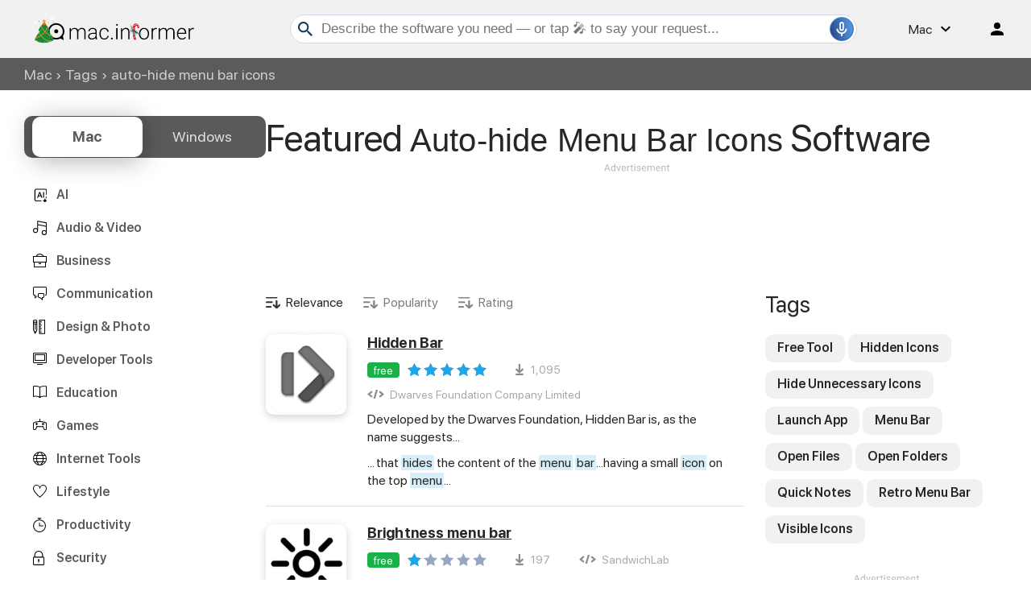

--- FILE ---
content_type: text/html; charset=utf-8
request_url: https://www.google.com/recaptcha/api2/aframe
body_size: 266
content:
<!DOCTYPE HTML><html><head><meta http-equiv="content-type" content="text/html; charset=UTF-8"></head><body><script nonce="MuT8UqUqbEdKde-PA2qXyA">/** Anti-fraud and anti-abuse applications only. See google.com/recaptcha */ try{var clients={'sodar':'https://pagead2.googlesyndication.com/pagead/sodar?'};window.addEventListener("message",function(a){try{if(a.source===window.parent){var b=JSON.parse(a.data);var c=clients[b['id']];if(c){var d=document.createElement('img');d.src=c+b['params']+'&rc='+(localStorage.getItem("rc::a")?sessionStorage.getItem("rc::b"):"");window.document.body.appendChild(d);sessionStorage.setItem("rc::e",parseInt(sessionStorage.getItem("rc::e")||0)+1);localStorage.setItem("rc::h",'1767992084802');}}}catch(b){}});window.parent.postMessage("_grecaptcha_ready", "*");}catch(b){}</script></body></html>

--- FILE ---
content_type: image/svg+xml
request_url: https://img.informer.com/images/v3/logo_mi_white_xmas.svg
body_size: 46924
content:
<svg width="246" height="43" viewBox="0 0 246 43" fill="none" xmlns="http://www.w3.org/2000/svg">
<path d="M58.0001 19.5402V22.3302C58.6021 21.341 59.4632 20.5353 60.4901 20.0002C61.4645 19.478 62.5547 19.2097 63.6601 19.2202C66.3701 19.2202 68.0801 20.3302 68.8101 22.5502C69.3891 21.5176 70.2399 20.6633 71.2701 20.0802C72.306 19.5033 73.4745 19.2068 74.6601 19.2202C78.3401 19.2202 80.2168 21.2202 80.2901 25.2202V36.7002H78.3901V25.4002C78.4728 24.1807 78.1183 22.9718 77.3901 21.9902C76.9727 21.585 76.4719 21.2758 75.9226 21.0841C75.3734 20.8924 74.789 20.8228 74.2101 20.8802C72.9316 20.8681 71.6958 21.3396 70.7501 22.2002C69.8386 23.0072 69.2757 24.1364 69.1801 25.3502V36.7002H67.2801V25.2502C67.3733 24.0667 67.0162 22.8916 66.2801 21.9602C65.8434 21.5547 65.3242 21.2482 64.7581 21.0618C64.192 20.8755 63.5924 20.8135 63.0001 20.8802C61.8888 20.8483 60.8007 21.2016 59.9201 21.8802C59.001 22.6676 58.3391 23.7126 58.0201 24.8802V36.7002H56.1201V19.5402H58.0001Z" fill="black"/>
<path d="M95.93 36.7002C95.7008 35.9238 95.5796 35.1196 95.57 34.3102C94.8979 35.1769 94.0219 35.864 93.02 36.3102C91.991 36.7804 90.8714 37.0194 89.74 37.0102C88.2796 37.0763 86.849 36.5828 85.74 35.6302C85.2463 35.1949 84.8535 34.6571 84.5893 34.0543C84.325 33.4515 84.1955 32.7982 84.21 32.1402C84.1853 31.35 84.3647 30.5669 84.7307 29.8662C85.0968 29.1656 85.6373 28.5711 86.3 28.1402C88.0161 27.1104 90.0017 26.6192 92 26.7302H95.44V24.7302C95.4695 24.1956 95.3838 23.661 95.1889 23.1624C94.9939 22.6639 94.6942 22.2129 94.31 21.8402C93.3734 21.0992 92.1902 20.7418 91 20.8402C89.8244 20.7882 88.6666 21.1412 87.72 21.8402C87.3235 22.1128 86.9984 22.4768 86.7722 22.9015C86.5459 23.3261 86.4251 23.799 86.42 24.2802H84.52C84.5329 23.5816 84.712 22.8962 85.0424 22.2806C85.3728 21.6651 85.845 21.137 86.42 20.7402C87.7621 19.7187 89.4142 19.1892 91.1 19.2402C92.7356 19.1476 94.3481 19.6601 95.63 20.6802C96.1891 21.1822 96.6318 21.8002 96.9271 22.4912C97.2225 23.1821 97.3634 23.9291 97.34 24.6802V32.8002C97.2772 34.0651 97.4537 35.3306 97.86 36.5302V36.7202L95.93 36.7002ZM89.93 35.3402C91.1274 35.3602 92.3061 35.0413 93.33 34.4202C94.3037 33.8641 95.0798 33.0181 95.55 32.0002V28.1902H92.16C90.6165 28.1127 89.0812 28.4585 87.72 29.1902C87.2004 29.4523 86.7642 29.8542 86.4604 30.3505C86.1565 30.8469 85.9971 31.4182 86 32.0002C85.9861 32.4535 86.0751 32.9041 86.2605 33.3181C86.4458 33.732 86.7226 34.0986 87.07 34.3902C87.863 35.0676 88.8893 35.4085 89.93 35.3402Z" fill="black"/>
<path d="M108.84 35.42C110.045 35.4594 111.225 35.0616 112.16 34.3C112.593 33.9492 112.947 33.5099 113.197 33.0115C113.447 32.5131 113.588 31.9672 113.61 31.41H115.43C115.378 32.4396 115.031 33.4325 114.43 34.27C113.816 35.1325 112.989 35.8215 112.03 36.27C111.031 36.7597 109.932 37.0097 108.82 37C107.808 37.0438 106.799 36.8547 105.872 36.4473C104.944 36.0399 104.122 35.425 103.47 34.65C102.069 32.8541 101.359 30.615 101.47 28.34V27.77C101.439 26.2267 101.743 24.6949 102.36 23.28C102.897 22.0514 103.784 21.008 104.91 20.28C106.072 19.5547 107.421 19.1862 108.79 19.22C110.514 19.1518 112.196 19.758 113.48 20.91C114.097 21.4712 114.593 22.1529 114.937 22.913C115.281 23.6732 115.466 24.4958 115.48 25.33H113.62C113.594 24.1144 113.086 22.9588 112.209 22.117C111.331 21.2752 110.156 20.8159 108.94 20.84H108.83C108.062 20.8009 107.296 20.9498 106.599 21.274C105.902 21.5982 105.295 22.0877 104.83 22.7C103.8 24.2309 103.301 26.0579 103.41 27.9V28.45C103.3 30.2673 103.799 32.0693 104.83 33.57C105.298 34.1807 105.908 34.6683 106.606 34.9906C107.305 35.3129 108.072 35.4603 108.84 35.42Z" fill="black"/>
<path d="M119 35.56C118.991 35.2115 119.121 34.8735 119.36 34.62C119.547 34.4176 119.79 34.2765 120.059 34.2155C120.327 34.1545 120.608 34.1763 120.863 34.2782C121.119 34.38 121.338 34.5571 121.491 34.786C121.644 35.0149 121.724 35.2848 121.72 35.56C121.725 35.7282 121.695 35.8956 121.634 36.0521C121.572 36.2085 121.479 36.3507 121.36 36.47C121.079 36.7025 120.725 36.8297 120.36 36.8297C119.995 36.8297 119.641 36.7025 119.36 36.47C119.241 36.3507 119.148 36.2085 119.086 36.0521C119.025 35.8956 118.995 35.7282 119 35.56Z" fill="black"/>
<path d="M126.88 14.5898C126.876 14.4226 126.904 14.2561 126.964 14.0999C127.024 13.9437 127.115 13.801 127.23 13.6798C127.359 13.5482 127.516 13.4468 127.689 13.3828C127.862 13.3189 128.046 13.2939 128.23 13.3098C128.56 13.2819 128.887 13.3848 129.142 13.5962C129.396 13.8076 129.557 14.1106 129.59 14.4398V14.5898C129.595 14.7565 129.566 14.9226 129.504 15.0774C129.442 15.2323 129.349 15.3727 129.23 15.4898C128.949 15.7223 128.595 15.8495 128.23 15.8495C127.865 15.8495 127.511 15.7223 127.23 15.4898C127.115 15.3702 127.026 15.2291 126.965 15.0747C126.905 14.9202 126.876 14.7555 126.88 14.5898ZM129 36.6998H127.1V19.5398H129V36.6998Z" fill="black"/>
<path d="M136 19.5402L136.06 22.4702C136.657 21.441 137.516 20.5886 138.55 20.0002C139.52 19.4435 140.622 19.1569 141.74 19.1702C142.497 19.1117 143.257 19.2202 143.967 19.488C144.678 19.7558 145.32 20.1765 145.85 20.7202C146.845 22.0616 147.327 23.7144 147.21 25.3802V36.7002H145.32V25.4302C145.398 24.2051 145.044 22.9915 144.32 22.0002C143.924 21.5963 143.443 21.2854 142.912 21.09C142.381 20.8945 141.813 20.8195 141.25 20.8702C140.113 20.8599 139.009 21.2492 138.13 21.9702C137.192 22.7598 136.498 23.8004 136.13 24.9702V36.7002H134.24V19.5402H136Z" fill="black"/>
<path d="M161.82 27.8701C161.809 26.3266 162.151 24.8011 162.82 23.4101C163.406 22.1384 164.35 21.065 165.536 20.321C166.723 19.5769 168.1 19.1944 169.5 19.2201C170.537 19.1909 171.567 19.3908 172.518 19.8057C173.469 20.2205 174.316 20.8401 175 21.6201C176.48 23.4096 177.23 25.6916 177.1 28.0101V28.4101C177.111 29.9599 176.769 31.4919 176.1 32.8901C175.517 34.1538 174.579 35.2205 173.4 35.9601C172.196 36.6931 170.809 37.0677 169.4 37.0401C168.357 37.0738 167.319 36.8761 166.361 36.4612C165.403 36.0462 164.549 35.4243 163.86 34.6401C162.379 32.8577 161.619 30.585 161.73 28.2701L161.82 27.8701ZM163.72 28.3901C163.644 30.2074 164.207 31.994 165.31 33.4401C165.759 33.988 166.311 34.4421 166.936 34.7764C167.56 35.1107 168.245 35.3186 168.949 35.3883C169.654 35.4579 170.366 35.388 171.044 35.1824C171.722 34.9768 172.352 34.6396 172.9 34.1901C173.174 33.9657 173.426 33.7144 173.65 33.4401C174.773 31.9429 175.336 30.0993 175.24 28.2301V27.8701C175.255 26.6319 175.006 25.4046 174.51 24.2701C174.091 23.2576 173.398 22.3817 172.51 21.7401C171.625 21.1412 170.578 20.8272 169.51 20.8401C168.711 20.8244 167.92 20.9974 167.201 21.3449C166.481 21.6924 165.854 22.2047 165.37 22.8401C164.248 24.3383 163.682 26.1803 163.77 28.0501L163.72 28.3901Z" fill="black"/>
<path d="M189 21.1602C188.573 21.0656 188.137 21.012 187.7 21.0002C186.613 20.9676 185.55 21.322 184.7 22.0002C183.843 22.7605 183.248 23.7719 183 24.8902V36.7002H181V19.5402H182.86V22.2702C183.266 21.337 183.946 20.5499 184.811 20.0138C185.676 19.4778 186.684 19.2183 187.7 19.2702C188.127 19.2542 188.552 19.3256 188.95 19.4802L189 21.1602Z" fill="black"/>
<path d="M193.71 19.5402L193.77 22.3302C194.343 21.3565 195.164 20.5524 196.15 20.0002C197.124 19.478 198.215 19.2097 199.32 19.2202C202.03 19.2202 203.74 20.3302 204.47 22.5502C205.049 21.5176 205.9 20.6633 206.93 20.0802C207.966 19.5033 209.135 19.2068 210.32 19.2202C214 19.2202 215.877 21.2202 215.95 25.2202V36.7002H214V25.4002C214.084 24.1837 213.729 22.9775 213 22.0002C212.583 21.595 212.082 21.2858 211.533 21.0941C210.983 20.9024 210.399 20.8328 209.82 20.8902C208.542 20.8781 207.306 21.3496 206.36 22.2102C205.449 23.0172 204.886 24.1464 204.79 25.3602V36.7002H202.89V25.2502C202.983 24.0667 202.626 22.8916 201.89 21.9602C201.47 21.5685 200.973 21.2692 200.431 21.0815C199.888 20.8938 199.312 20.8218 198.74 20.8702C197.629 20.8383 196.541 21.1916 195.66 21.8702C194.741 22.6576 194.079 23.7026 193.76 24.8702V36.7002H191.86V19.5402H193.71Z" fill="black"/>
<path d="M227.41 37C226.014 37.0304 224.638 36.6629 223.442 35.9405C222.247 35.218 221.282 34.1704 220.66 32.92C219.987 31.5805 219.644 30.0992 219.66 28.6V27.92C219.649 26.3765 219.991 24.851 220.66 23.46C221.25 22.1969 222.173 21.1183 223.33 20.34C224.415 19.6122 225.693 19.2256 227 19.23C227.941 19.1812 228.88 19.3478 229.746 19.7169C230.613 20.086 231.384 20.648 232 21.36C233.299 23.016 233.95 25.0887 233.83 27.19V28.25H221.53V28.61C221.468 30.3805 222.063 32.1115 223.2 33.47C223.709 34.0911 224.352 34.5886 225.082 34.9246C225.811 35.2607 226.607 35.4267 227.41 35.41C228.338 35.4314 229.258 35.2398 230.1 34.85C230.936 34.43 231.662 33.8204 232.22 33.07L233.41 33.97C232.75 34.9433 231.852 35.7322 230.803 36.2624C229.753 36.7926 228.585 37.0464 227.41 37ZM227 20.84C226.321 20.8297 225.648 20.9644 225.025 21.2352C224.403 21.5059 223.845 21.9065 223.39 22.41C222.358 23.5885 221.734 25.0684 221.61 26.63H231.9V26.42C231.91 24.9632 231.411 23.5486 230.49 22.42C230.067 21.9083 229.533 21.4999 228.928 21.2261C228.323 20.9523 227.664 20.8202 227 20.84Z" fill="black"/>
<path d="M245.48 21.1602C245.056 21.0669 244.624 21.0134 244.19 21.0002C243.104 20.9719 242.042 21.3258 241.19 22.0002C240.317 22.7507 239.704 23.7591 239.44 24.8802V36.7002H237.55V19.5402H239.41V22.2702C239.816 21.337 240.496 20.5499 241.361 20.0138C242.226 19.4778 243.234 19.2183 244.25 19.2702C244.677 19.2542 245.102 19.3256 245.5 19.4802L245.48 21.1602Z" fill="black"/>
<path d="M35.5 12C33.5849 12.0005 31.6954 12.4409 29.9776 13.2875C28.2597 14.134 26.7593 15.364 25.5922 16.8824C24.4251 18.4008 23.6225 20.1671 23.2464 22.045C22.8703 23.9228 22.9306 25.8619 23.4228 27.7127C23.9151 29.5635 24.826 31.2765 26.0853 32.7194C27.3446 34.1622 28.9186 35.2965 30.6858 36.0345C32.453 36.7725 34.3661 37.0947 36.2776 36.976C38.189 36.8573 40.0476 36.301 41.71 35.35C43.71 36.35 44.78 36.73 47.2 38C46.46 35.56 46.2 34.1 45.66 31.94C47.1772 29.7663 47.9937 27.1808 48 24.53C48.0026 21.2112 46.6875 18.0272 44.3436 15.6776C41.9996 13.3281 38.8188 12.0053 35.5 12ZM35.5 34.5C33.5222 34.5 31.5888 33.9135 29.9443 32.8147C28.2998 31.7159 27.0181 30.1541 26.2612 28.3268C25.5043 26.4996 25.3063 24.4889 25.6921 22.5491C26.078 20.6093 27.0304 18.8275 28.4289 17.4289C29.8274 16.0304 31.6093 15.078 33.5491 14.6921C35.4889 14.3063 37.4996 14.5043 39.3268 15.2612C41.1541 16.0181 42.7159 17.2998 43.8147 18.9443C44.9135 20.5888 45.5 22.5222 45.5 24.5C45.5013 25.8141 45.2436 27.1155 44.7416 28.3299C44.2397 29.5443 43.5033 30.6479 42.5746 31.5775C41.6459 32.5072 40.543 33.2447 39.3291 33.7478C38.1152 34.251 36.814 34.51 35.5 34.51V34.5Z" fill="black"/>
<path d="M35.5399 27.5301C37.252 27.5301 38.6399 26.1422 38.6399 24.4301C38.6399 22.718 37.252 21.3301 35.5399 21.3301C33.8279 21.3301 32.4399 22.718 32.4399 24.4301C32.4399 26.1422 33.8279 27.5301 35.5399 27.5301Z" fill="black"/>
<path d="M3.9898 35.5735C3.9898 35.6552 3.96559 35.735 3.92022 35.8029C3.87485 35.8708 3.81037 35.9237 3.73493 35.955C3.65949 35.9862 3.57647 35.9944 3.49638 35.9784C3.4163 35.9625 3.34273 35.9232 3.28499 35.8655C3.22725 35.8077 3.18793 35.7341 3.17199 35.6541C3.15606 35.574 3.16424 35.491 3.19549 35.4155C3.22674 35.3401 3.27966 35.2756 3.34756 35.2302C3.41545 35.1849 3.49527 35.1606 3.57693 35.1606C3.68643 35.1606 3.79144 35.2041 3.86887 35.2816C3.9463 35.359 3.9898 35.464 3.9898 35.5735Z" fill="#C33030"/>
<path d="M3.99006 16.8823L4.10944 17.2007C4.13555 17.2685 4.17561 17.3302 4.22702 17.3816C4.27843 17.433 4.34005 17.473 4.4079 17.4991L4.72625 17.616L4.4079 17.7354C4.34005 17.7615 4.27843 17.8016 4.22702 17.853C4.17561 17.9044 4.13555 17.966 4.10944 18.0339L3.99006 18.3522L3.87316 18.0339C3.84705 17.966 3.807 17.9044 3.75559 17.853C3.70418 17.8016 3.64256 17.7615 3.5747 17.7354L3.25635 17.616L3.5747 17.4991C3.64256 17.473 3.70418 17.433 3.75559 17.3816C3.807 17.3302 3.84705 17.2685 3.87316 17.2007L3.99006 16.8823Z" fill="#FF9E1D"/>
<path d="M31.234 10.0874L31.3534 10.4058C31.3782 10.4736 31.4176 10.5353 31.4687 10.5864C31.5198 10.6375 31.5815 10.6769 31.6494 10.7017L31.9677 10.8211L31.6494 10.9405C31.5812 10.9656 31.5194 11.0054 31.4683 11.0569C31.4172 11.1085 31.3779 11.1706 31.3534 11.239L31.234 11.5573L31.1146 11.239C31.0901 11.1706 31.0508 11.1085 30.9997 11.0569C30.9486 11.0054 30.8868 10.9656 30.8186 10.9405L30.4978 10.8211L30.8186 10.7017C30.8865 10.6769 30.9482 10.6375 30.9993 10.5864C31.0504 10.5353 31.0898 10.4736 31.1146 10.4058L31.234 10.0874Z" fill="black"/>
<path d="M30.4979 21.1851L30.6173 21.5034C30.6424 21.5715 30.6821 21.6333 30.7337 21.6845C30.7852 21.7356 30.8474 21.7748 30.9157 21.7994L31.2341 21.9188L30.9157 22.0381C30.8479 22.0637 30.7863 22.1033 30.7349 22.1543C30.6835 22.2053 30.6434 22.2666 30.6173 22.3341L30.4979 22.655L30.381 22.3341C30.3548 22.2666 30.3147 22.2053 30.2633 22.1543C30.2119 22.1033 30.1503 22.0637 30.0825 22.0381L29.7642 21.9188L30.0825 21.7994C30.1509 21.7748 30.213 21.7356 30.2645 21.6845C30.3161 21.6333 30.3558 21.5715 30.381 21.5034L30.4979 21.1851Z" fill="#FF9E1D"/>
<path d="M24.3223 11.4527C24.5572 11.4527 24.7476 11.2622 24.7476 11.0274C24.7476 10.7925 24.5572 10.6021 24.3223 10.6021C24.0874 10.6021 23.897 10.7925 23.897 11.0274C23.897 11.2622 24.0874 11.4527 24.3223 11.4527Z" fill="black"/>
<path d="M10.0188 9.02535C10.0193 9.10957 9.99478 9.19204 9.94835 9.26231C9.90191 9.33258 9.83567 9.38748 9.758 9.42005C9.68033 9.45262 9.59473 9.4614 9.51207 9.44527C9.42941 9.42914 9.3534 9.38883 9.29367 9.32945C9.23394 9.27007 9.19318 9.1943 9.17657 9.11173C9.15996 9.02916 9.16823 8.94352 9.20035 8.86566C9.23246 8.78781 9.28698 8.72124 9.35697 8.67439C9.42697 8.62755 9.50929 8.60254 9.59351 8.60254C9.70588 8.60254 9.81368 8.647 9.89337 8.72622C9.97306 8.80545 10.0182 8.91299 10.0188 9.02535Z" fill="black"/>
<path d="M31.7639 37.8438C31.0973 31.8473 23.2479 24.4679 23.2479 24.4679C23.2479 24.4679 25.8693 24.1918 25.8693 23.1845C25.8693 20.7994 17.9503 11.8829 16.8584 11.0398V10.9478C16.8584 10.9478 16.8932 10.9677 16.8584 10.9925C16.8236 10.9677 16.8584 10.9478 16.8584 10.9478V11.0373C15.7665 11.8804 8.37224 20.7969 8.37224 23.182C8.37224 24.1893 10.9962 24.4654 10.9962 24.4654C10.9962 24.4654 3.66656 31.8398 3 37.8363C12.0731 44.7257 25.735 42.1267 31.7639 37.8438Z" fill="#159341"/>
<path d="M19.9349 13.8879C18.6242 12.3235 17.495 11.1023 17.1319 10.8213C16.7688 11.1023 15.6396 12.3136 14.3264 13.8879C14.2982 13.9205 14.279 13.9598 14.2706 14.002C14.2623 14.0442 14.265 14.0879 14.2785 14.1288C14.292 14.1696 14.3159 14.2063 14.3479 14.2351C14.3798 14.264 14.4187 14.284 14.4607 14.2933C16.8906 15.3454 17.3806 15.2882 19.8031 14.2933C19.8449 14.2837 19.8835 14.2634 19.9151 14.2344C19.9468 14.2054 19.9704 14.1687 19.9836 14.1279C19.9969 14.0871 19.9994 14.0436 19.9908 14.0015C19.9823 13.9595 19.963 13.9203 19.9349 13.8879Z" fill="#12772A"/>
<path d="M20.1936 13.7906C18.7709 12.0819 17.5273 10.7488 17.1319 10.4429C16.7339 10.7488 15.5028 12.0819 14.0702 13.7906C14.04 13.8262 14.0195 13.8689 14.0105 13.9147C14.0015 13.9605 14.0044 14.0078 14.0188 14.0522C14.0333 14.0965 14.0588 14.1365 14.0931 14.1682C14.1273 14.1999 14.1691 14.2223 14.2145 14.2333C16.1345 14.6735 18.1293 14.6735 20.0493 14.2333C20.0947 14.2223 20.1364 14.1999 20.1707 14.1682C20.2049 14.1365 20.2305 14.0965 20.2449 14.0522C20.2594 14.0078 20.2623 13.9605 20.2533 13.9147C20.2443 13.8689 20.2237 13.8262 20.1936 13.7906Z" fill="#F4710F"/>
<path d="M19.9149 8.30162C19.947 8.26916 19.9696 8.22849 19.9801 8.18407C19.9906 8.13965 19.9887 8.0932 19.9746 8.04979C19.9605 8.00638 19.9347 7.9677 19.9 7.93798C19.8654 7.90826 19.8232 7.88865 19.7781 7.88129L18.2187 7.67735C18.179 7.67407 18.1406 7.66129 18.1068 7.64008C18.0731 7.61887 18.0449 7.58985 18.0247 7.55547L17.3482 6.13531C17.3273 6.09457 17.2956 6.06038 17.2566 6.03651C17.2175 6.01263 17.1726 6 17.1269 6C17.0811 6 17.0362 6.01263 16.9971 6.03651C16.9581 6.06038 16.9264 6.09457 16.9055 6.13531L16.234 7.55547C16.216 7.59199 16.1894 7.62356 16.1565 7.64741C16.1235 7.67126 16.0852 7.68666 16.0449 7.69227L14.4855 7.89621C14.4404 7.90357 14.3983 7.92318 14.3636 7.9529C14.329 7.98262 14.3032 8.0213 14.2891 8.06471C14.2749 8.10812 14.273 8.15457 14.2835 8.19899C14.2941 8.24341 14.3166 8.28408 14.3487 8.31654L15.4903 9.39845C15.5199 9.42692 15.5419 9.46225 15.5545 9.50131C15.5671 9.54037 15.5698 9.58193 15.5624 9.62229L15.2739 11.1693C15.2693 11.2136 15.2766 11.2584 15.2951 11.2989C15.3137 11.3394 15.3428 11.3742 15.3794 11.3996C15.416 11.4251 15.4588 11.4402 15.5032 11.4434C15.5477 11.4466 15.5922 11.4379 15.6321 11.418L17.0149 10.6719C17.0509 10.6527 17.0911 10.6427 17.1318 10.6427C17.1726 10.6427 17.2127 10.6527 17.2487 10.6719L18.6316 11.418C18.6714 11.4372 18.7156 11.4455 18.7597 11.442C18.8037 11.4384 18.8461 11.4232 18.8823 11.3979C18.9185 11.3725 18.9473 11.338 18.9658 11.2978C18.9842 11.2577 18.9916 11.2133 18.9872 11.1693L18.7012 9.62229C18.6938 9.58193 18.6966 9.54037 18.7091 9.50131C18.7217 9.46225 18.7438 9.42692 18.7733 9.39845L19.9149 8.30162Z" fill="#FF9E1D"/>
<path d="M12.1826 24.4829C15.5939 25.3496 19.1677 25.3496 22.5789 24.4829C22.5789 24.4829 17.2788 27.3954 12.1826 24.4829Z" fill="#12772A"/>
<path d="M22.5788 17.3574C22.5788 17.3574 19.5942 29.3206 3.30835 35.2923" stroke="#FF9E1D" stroke-miterlimit="10" stroke-linecap="round"/>
<path d="M12.2224 16.0688C12.2224 16.0688 16.9032 29.3079 29.2867 31.1012" stroke="#FF9E1D" stroke-miterlimit="10" stroke-linecap="round"/>
<path d="M8.75269 26.5176C8.75269 26.5176 17.8432 42.1866 27.9982 39.9979" stroke="#FF9E1D" stroke-miterlimit="10" stroke-linecap="round"/>
<path d="M5.88505 34.9813C5.88456 35.0628 5.85993 35.1424 5.81426 35.21C5.7686 35.2775 5.70395 35.3301 5.62846 35.3609C5.55298 35.3918 5.47005 35.3996 5.39013 35.3834C5.3102 35.3672 5.23687 35.3277 5.17938 35.2698C5.12188 35.212 5.08281 35.1384 5.06708 35.0584C5.05135 34.9784 5.05967 34.8955 5.09099 34.8202C5.12231 34.7449 5.17523 34.6806 5.24307 34.6353C5.31091 34.5901 5.39063 34.5659 5.47218 34.5659C5.52661 34.5659 5.5805 34.5767 5.63076 34.5976C5.68101 34.6185 5.72663 34.6491 5.765 34.6877C5.80338 34.7263 5.83374 34.7721 5.85434 34.8225C5.87494 34.8729 5.88538 34.9268 5.88505 34.9813Z" fill="#FF9E1D"/>
<path d="M7.95196 33.9788C7.95196 34.0604 7.92774 34.1403 7.88238 34.2082C7.83701 34.2761 7.77253 34.329 7.69709 34.3602C7.62164 34.3915 7.53863 34.3997 7.45854 34.3837C7.37845 34.3678 7.30489 34.3285 7.24715 34.2707C7.18941 34.213 7.15008 34.1394 7.13415 34.0593C7.11822 33.9792 7.1264 33.8962 7.15765 33.8208C7.1889 33.7453 7.24182 33.6809 7.30971 33.6355C7.37761 33.5901 7.45743 33.5659 7.53909 33.5659C7.59331 33.5659 7.64699 33.5766 7.69709 33.5973C7.74718 33.6181 7.79269 33.6485 7.83103 33.6868C7.86937 33.7252 7.89978 33.7707 7.92053 33.8208C7.94127 33.8709 7.95196 33.9246 7.95196 33.9788Z" fill="#C33030"/>
<path d="M9.65801 33.0686C9.65801 33.1503 9.63379 33.2301 9.58843 33.298C9.54306 33.3659 9.47858 33.4188 9.40314 33.4501C9.3277 33.4813 9.24469 33.4895 9.1646 33.4736C9.08451 33.4576 9.01094 33.4183 8.9532 33.3606C8.89546 33.3028 8.85614 33.2293 8.84021 33.1492C8.82428 33.0691 8.83245 32.9861 8.8637 32.9106C8.89495 32.8352 8.94787 32.7707 9.01576 32.7253C9.08366 32.68 9.16349 32.6558 9.24515 32.6558C9.29936 32.6558 9.35305 32.6664 9.40314 32.6872C9.45323 32.7079 9.49875 32.7383 9.53709 32.7767C9.57542 32.815 9.60583 32.8605 9.62658 32.9106C9.64733 32.9607 9.65801 33.0144 9.65801 33.0686Z" fill="#FF9E1D"/>
<path d="M11.2398 32.1458C11.2398 32.2274 11.2156 32.3073 11.1702 32.3752C11.1249 32.443 11.0604 32.496 10.9849 32.5272C10.9095 32.5585 10.8265 32.5666 10.7464 32.5507C10.6663 32.5348 10.5927 32.4955 10.535 32.4377C10.4772 32.38 10.4379 32.3064 10.422 32.2263C10.4061 32.1462 10.4142 32.0632 10.4455 31.9878C10.4767 31.9123 10.5297 31.8479 10.5976 31.8025C10.6655 31.7571 10.7453 31.7329 10.8269 31.7329C10.8811 31.7329 10.9348 31.7436 10.9849 31.7643C11.035 31.7851 11.0805 31.8155 11.1189 31.8538C11.1572 31.8922 11.1876 31.9377 11.2084 31.9878C11.2291 32.0379 11.2398 32.0916 11.2398 32.1458Z" fill="#C33030"/>
<path d="M12.5953 31.2058C12.5953 31.2875 12.571 31.3673 12.5257 31.4352C12.4803 31.5031 12.4158 31.556 12.3404 31.5873C12.265 31.6185 12.1819 31.6267 12.1019 31.6108C12.0218 31.5948 11.9482 31.5555 11.8905 31.4978C11.8327 31.44 11.7934 31.3665 11.7775 31.2864C11.7615 31.2063 11.7697 31.1233 11.801 31.0478C11.8322 30.9724 11.8851 30.9079 11.953 30.8625C12.0209 30.8172 12.1007 30.793 12.1824 30.793C12.2366 30.793 12.2903 30.8037 12.3404 30.8244C12.3905 30.8451 12.436 30.8756 12.4743 30.9139C12.5127 30.9522 12.5431 30.9977 12.5638 31.0478C12.5846 31.0979 12.5953 31.1516 12.5953 31.2058Z" fill="#FF9E1D"/>
<path d="M14.1622 30.0492C14.1622 30.1314 14.1378 30.2118 14.0921 30.2802C14.0463 30.3485 13.9813 30.4018 13.9053 30.4331C13.8292 30.4645 13.7456 30.4726 13.6649 30.4563C13.5843 30.4401 13.5103 30.4003 13.4523 30.342C13.3943 30.2836 13.355 30.2094 13.3392 30.1286C13.3235 30.0479 13.3321 29.9643 13.3639 29.8885C13.3957 29.8126 13.4493 29.7479 13.5179 29.7026C13.5866 29.6572 13.6671 29.6333 13.7494 29.6338C13.8591 29.6345 13.9641 29.6785 14.0415 29.7563C14.1188 29.8342 14.1623 29.9394 14.1622 30.0492Z" fill="#C33030"/>
<path d="M15.7418 28.6389C15.7418 28.7206 15.7175 28.8004 15.6722 28.8683C15.6268 28.9362 15.5623 28.9891 15.4869 29.0204C15.4114 29.0516 15.3284 29.0598 15.2483 29.0439C15.1682 29.0279 15.0947 28.9886 15.0369 28.9309C14.9792 28.8731 14.9399 28.7996 14.9239 28.7195C14.908 28.6394 14.9162 28.5564 14.9474 28.4809C14.9787 28.4055 15.0316 28.341 15.0995 28.2957C15.1674 28.2503 15.2472 28.2261 15.3289 28.2261C15.3831 28.2261 15.4368 28.2368 15.4869 28.2575C15.537 28.2783 15.5825 28.3087 15.6208 28.347C15.6592 28.3853 15.6896 28.4309 15.7103 28.4809C15.7311 28.531 15.7418 28.5847 15.7418 28.6389Z" fill="#FF9E1D"/>
<path d="M17.48 27.0569C17.48 27.1386 17.4558 27.2184 17.4104 27.2863C17.3651 27.3542 17.3006 27.4071 17.2252 27.4383C17.1497 27.4696 17.0667 27.4778 16.9866 27.4618C16.9065 27.4459 16.833 27.4066 16.7752 27.3489C16.7175 27.2911 16.6782 27.2175 16.6622 27.1375C16.6463 27.0574 16.6545 26.9744 16.6857 26.8989C16.717 26.8235 16.7699 26.759 16.8378 26.7136C16.9057 26.6683 16.9855 26.644 17.0672 26.644C17.1767 26.644 17.2817 26.6875 17.3591 26.765C17.4365 26.8424 17.48 26.9474 17.48 27.0569Z" fill="#C33030"/>
<path d="M18.9676 25.3636C18.9676 25.4452 18.9434 25.525 18.898 25.5929C18.8526 25.6608 18.7882 25.7137 18.7127 25.745C18.6373 25.7762 18.5543 25.7844 18.4742 25.7685C18.3941 25.7525 18.3205 25.7132 18.2628 25.6555C18.205 25.5978 18.1657 25.5242 18.1498 25.4441C18.1338 25.364 18.142 25.281 18.1733 25.2056C18.2045 25.1301 18.2574 25.0656 18.3253 25.0203C18.3932 24.9749 18.4731 24.9507 18.5547 24.9507C18.6642 24.9507 18.7692 24.9942 18.8467 25.0716C18.9241 25.149 18.9676 25.2541 18.9676 25.3636Z" fill="#FF9E1D"/>
<path d="M20.3926 23.473C20.3921 23.5545 20.3675 23.6341 20.3218 23.7017C20.2762 23.7692 20.2115 23.8218 20.136 23.8526C20.0605 23.8835 19.9776 23.8913 19.8977 23.8751C19.8178 23.8589 19.7444 23.8194 19.6869 23.7615C19.6295 23.7037 19.5904 23.6301 19.5746 23.5501C19.5589 23.4701 19.5672 23.3872 19.5986 23.3119C19.6299 23.2366 19.6828 23.1723 19.7506 23.127C19.8185 23.0818 19.8982 23.0576 19.9798 23.0576C20.0342 23.0576 20.0881 23.0684 20.1383 23.0893C20.1886 23.1102 20.2342 23.1408 20.2726 23.1794C20.311 23.218 20.3413 23.2638 20.3619 23.3142C20.3825 23.3646 20.3929 23.4185 20.3926 23.473Z" fill="#C33030"/>
<path d="M21.6935 21.4041C21.6935 21.4864 21.6691 21.5668 21.6233 21.6351C21.5776 21.7035 21.5126 21.7567 21.4365 21.7881C21.3605 21.8195 21.2768 21.8275 21.1962 21.8113C21.1156 21.7951 21.0416 21.7553 20.9836 21.6969C20.9256 21.6386 20.8862 21.5644 20.8705 21.4836C20.8547 21.4029 20.8633 21.3193 20.8951 21.2435C20.9269 21.1676 20.9806 21.1029 21.0492 21.0576C21.1178 21.0122 21.1984 20.9883 21.2806 20.9888C21.3904 20.9894 21.4954 21.0335 21.5727 21.1113C21.6501 21.1891 21.6935 21.2944 21.6935 21.4041Z" fill="#FF9E1D"/>
<path d="M22.7879 19.1482C22.7879 19.2299 22.7637 19.3097 22.7183 19.3776C22.6729 19.4455 22.6085 19.4984 22.533 19.5297C22.4576 19.5609 22.3746 19.5691 22.2945 19.5532C22.2144 19.5372 22.1408 19.4979 22.0831 19.4402C22.0253 19.3824 21.986 19.3089 21.9701 19.2288C21.9542 19.1487 21.9623 19.0657 21.9936 18.9902C22.0248 18.9148 22.0777 18.8503 22.1456 18.8049C22.2135 18.7596 22.2934 18.7354 22.375 18.7354C22.4845 18.7354 22.5895 18.7789 22.667 18.8563C22.7444 18.9337 22.7879 19.0387 22.7879 19.1482Z" fill="#C33030"/>
<path d="M23.3375 17.5042C23.338 17.5865 23.314 17.6672 23.2686 17.7359C23.2231 17.8046 23.1583 17.8582 23.0823 17.8899C23.0063 17.9217 22.9226 17.9301 22.8418 17.9142C22.761 17.8982 22.6867 17.8586 22.6285 17.8004C22.5703 17.7421 22.5306 17.6679 22.5147 17.5871C22.4987 17.5063 22.5072 17.4226 22.5389 17.3466C22.5707 17.2706 22.6243 17.2057 22.693 17.1603C22.7617 17.1148 22.8423 17.0908 22.9247 17.0913C23.0342 17.0913 23.1392 17.1348 23.2166 17.2122C23.294 17.2897 23.3375 17.3947 23.3375 17.5042Z" fill="#FF9E1D"/>
<path d="M12.1824 19.561L10.8269 21.8492" stroke="#12772A" stroke-miterlimit="10"/>
<path d="M17.9353 15.9248L18.1417 17.248" stroke="#12772A" stroke-miterlimit="10"/>
<path d="M15.4831 16.0688L15.3289 17.0911" stroke="#12772A" stroke-miterlimit="10"/>
<path d="M23.1208 20.4912L23.5163 21.404" stroke="#12772A" stroke-miterlimit="10"/>
<path d="M18.781 20.0112L18.9675 21.2797" stroke="#12772A" stroke-miterlimit="10"/>
<path d="M19.5669 16.5864L19.8803 17.5042" stroke="#12772A" stroke-miterlimit="10"/>
<path d="M16.6543 20.1753V20.6454" stroke="#12772A" stroke-miterlimit="10"/>
<path d="M14.2718 22.4609L14.1624 23.3389" stroke="#12772A" stroke-miterlimit="10"/>
<path d="M13.7496 20.7051L13.3342 21.5905" stroke="#12772A" stroke-miterlimit="10"/>
<path d="M23.1208 26.3262L23.3372 27.0574" stroke="#12772A" stroke-miterlimit="10"/>
<path d="M19.8801 29.3975L20.2582 30.3003" stroke="#12772A" stroke-miterlimit="10"/>
<path d="M25.9414 31.9346L26.1951 32.6558" stroke="#12772A" stroke-miterlimit="10"/>
<path d="M12.155 26.3262L11.7695 27.239" stroke="#12772A" stroke-miterlimit="10"/>
<path d="M13.7494 27.2388L13.5405 27.9128" stroke="#12772A" stroke-miterlimit="10"/>
<path d="M16.6545 29.3975L16.3933 30.7927" stroke="#12772A" stroke-miterlimit="10"/>
<path d="M7.95193 29.3975L7.53906 30.462" stroke="#12772A" stroke-miterlimit="10"/>
<path d="M9.48662 30.4619L9.24536 31.2056" stroke="#12772A" stroke-miterlimit="10"/>
<path d="M8.34736 35.1606L7.9519 35.9864" stroke="#12772A" stroke-miterlimit="10"/>
<path d="M11.2398 33.979L10.8269 35.3942" stroke="#12772A" stroke-miterlimit="10"/>
<path d="M4.89529 36.623L4.6416 37.5159" stroke="#12772A" stroke-miterlimit="10"/>
<path d="M14.0057 36.2944L13.7495 37.5156" stroke="#12772A" stroke-miterlimit="10"/>
<path d="M9.48662 37.8115L9.24536 38.7392" stroke="#12772A" stroke-miterlimit="10"/>
<path d="M18.5547 31.6187V32.4568" stroke="#12772A" stroke-miterlimit="10"/>
<path d="M22.5789 32.0391L22.9246 33.0687" stroke="#12772A" stroke-miterlimit="10"/>
<path d="M28.7769 33.979L29.0305 34.6854" stroke="#12772A" stroke-miterlimit="10"/>
<path d="M25.9414 34.5659L26.1951 35.5732" stroke="#12772A" stroke-miterlimit="10"/>
<path d="M24.9814 28.2261L25.1978 29.0518" stroke="#12772A" stroke-miterlimit="10"/>
<path d="M20.7559 33.4839V34.6852" stroke="#12772A" stroke-miterlimit="10"/>
<path d="M17.0674 32.6558V33.3621" stroke="#12772A" stroke-miterlimit="10"/>
<path d="M14.9161 31.6187L14.635 32.1459" stroke="#12772A" stroke-miterlimit="10"/>
<path d="M16.8458 37.8115L16.6543 38.5502" stroke="#12772A" stroke-miterlimit="10"/>
<path d="M12.1825 39.252L11.9636 39.8762" stroke="#12772A" stroke-miterlimit="10"/>
<path d="M22.7505 35.1606L22.9246 35.9864" stroke="#12772A" stroke-miterlimit="10"/>
<path d="M25.4067 36.9062V37.5156" stroke="#12772A" stroke-miterlimit="10"/>
<path d="M28.4412 36.2944V37.0704" stroke="#12772A" stroke-miterlimit="10"/>
<path d="M19.3853 35.7471L19.5668 36.6225" stroke="#12772A" stroke-miterlimit="10"/>
<path d="M20.2583 40.0996V40.7662" stroke="#12772A" stroke-miterlimit="10"/>
<path d="M15.3289 39.252V40.207" stroke="#12772A" stroke-miterlimit="10"/>
<path d="M13.1052 22.4908C13.1052 22.6655 13.0534 22.8362 12.9564 22.9814C12.8594 23.1266 12.7215 23.2397 12.5602 23.3066C12.3988 23.3734 12.2213 23.3909 12.05 23.3568C11.8788 23.3228 11.7214 23.2387 11.598 23.1152C11.4745 22.9917 11.3904 22.8344 11.3563 22.6631C11.3223 22.4918 11.3397 22.3143 11.4066 22.153C11.4734 21.9916 11.5866 21.8537 11.7318 21.7567C11.877 21.6597 12.0477 21.6079 12.2223 21.6079C12.4565 21.6079 12.681 21.7009 12.8466 21.8665C13.0122 22.0321 13.1052 22.2567 13.1052 22.4908Z" fill="#FF9E1D"/>
<path d="M12.2224 21.6082V21.0859" stroke="#0F2851" stroke-width="0.77" stroke-miterlimit="10" stroke-linecap="round"/>
<path d="M22.1634 30.9821C22.1639 31.1574 22.1123 31.3289 22.0152 31.4749C21.9181 31.6209 21.7799 31.7348 21.618 31.8021C21.4561 31.8694 21.2779 31.8872 21.1059 31.8531C20.9339 31.819 20.7759 31.7346 20.6519 31.6106C20.5279 31.4867 20.4436 31.3287 20.4095 31.1567C20.3754 30.9847 20.3931 30.8064 20.4605 30.6446C20.5278 30.4827 20.6417 30.3444 20.7876 30.2473C20.9336 30.1502 21.1052 30.0986 21.2805 30.0991C21.5147 30.0991 21.7392 30.1921 21.9048 30.3577C22.0704 30.5233 22.1634 30.7479 22.1634 30.9821Z" fill="#C33030"/>
<path d="M21.2805 30.099V29.5767" stroke="#0F2851" stroke-width="0.77" stroke-miterlimit="10" stroke-linecap="round"/>
<path d="M13.2546 36.4464C13.2546 36.621 13.2029 36.7918 13.1058 36.9369C13.0088 37.0821 12.8709 37.1953 12.7096 37.2621C12.5483 37.329 12.3707 37.3465 12.1995 37.3124C12.0282 37.2783 11.8709 37.1942 11.7474 37.0707C11.6239 36.9473 11.5398 36.7899 11.5057 36.6187C11.4717 36.4474 11.4892 36.2699 11.556 36.1085C11.6228 35.9472 11.736 35.8093 11.8812 35.7123C12.0264 35.6153 12.1971 35.5635 12.3717 35.5635C12.6059 35.5635 12.8305 35.6565 12.996 35.8221C13.1616 35.9877 13.2546 36.2122 13.2546 36.4464Z" fill="#C33030"/>
<path d="M12.3716 35.5633V35.041" stroke="#0F2851" stroke-width="0.77" stroke-miterlimit="10" stroke-linecap="round"/>
<path d="M28.063 38.5353C28.063 38.7099 28.0112 38.8806 27.9142 39.0258C27.8172 39.171 27.6793 39.2842 27.5179 39.351C27.3566 39.4178 27.1791 39.4353 27.0078 39.4012C26.8365 39.3672 26.6792 39.2831 26.5557 39.1596C26.4322 39.0361 26.3482 38.8788 26.3141 38.7075C26.28 38.5363 26.2975 38.3587 26.3643 38.1974C26.4312 38.0361 26.5443 37.8982 26.6895 37.8011C26.8347 37.7041 27.0054 37.6523 27.1801 37.6523C27.296 37.6523 27.4108 37.6752 27.5179 37.7195C27.6251 37.7639 27.7224 37.829 27.8044 37.9109C27.8864 37.9929 27.9514 38.0903 27.9958 38.1974C28.0402 38.3045 28.063 38.4193 28.063 38.5353Z" fill="#FF9E1D"/>
<path d="M27.1799 37.6522V37.1299" stroke="#0F2851" stroke-width="0.77" stroke-miterlimit="10" stroke-linecap="round"/>
<path d="M18.572 40.5724C18.572 40.747 18.5202 40.9177 18.4232 41.0629C18.3262 41.2081 18.1883 41.3213 18.027 41.3881C17.8656 41.4549 17.6881 41.4724 17.5168 41.4384C17.3456 41.4043 17.1882 41.3202 17.0648 41.1967C16.9413 41.0732 16.8572 40.9159 16.8231 40.7446C16.789 40.5734 16.8065 40.3958 16.8734 40.2345C16.9402 40.0732 17.0534 39.9353 17.1986 39.8383C17.3438 39.7412 17.5145 39.6895 17.6891 39.6895C17.9233 39.6895 18.1478 39.7825 18.3134 39.9481C18.479 40.1136 18.572 40.3382 18.572 40.5724Z" fill="#FF9E1D"/>
<path d="M17.6892 39.6893V39.167" stroke="#0F2851" stroke-width="0.77" stroke-miterlimit="10" stroke-linecap="round"/>
<path d="M6.94947 38.5353C6.94947 38.7099 6.89769 38.8806 6.80067 39.0258C6.70365 39.171 6.56576 39.2842 6.40442 39.351C6.24309 39.4178 6.06555 39.4353 5.89428 39.4012C5.72301 39.3672 5.56568 39.2831 5.4422 39.1596C5.31872 39.0361 5.23463 38.8788 5.20056 38.7075C5.16649 38.5363 5.18398 38.3587 5.25081 38.1974C5.31763 38.0361 5.4308 37.8982 5.576 37.8011C5.7212 37.7041 5.89191 37.6523 6.06654 37.6523C6.18249 37.6523 6.2973 37.6752 6.40442 37.7195C6.51154 37.7639 6.60888 37.829 6.69087 37.9109C6.77286 37.9929 6.83789 38.0903 6.88226 38.1974C6.92663 38.3045 6.94947 38.4193 6.94947 38.5353Z" fill="#FF9E1D"/>
<path d="M6.06665 37.6522V37.1299" stroke="#0F2851" stroke-width="0.77" stroke-miterlimit="10" stroke-linecap="round"/>
<path d="M19.9375 18.8619C19.9375 19.0366 19.8857 19.2073 19.7887 19.3525C19.6917 19.4977 19.5538 19.6108 19.3925 19.6777C19.2311 19.7445 19.0536 19.762 18.8823 19.7279C18.711 19.6938 18.5537 19.6098 18.4302 19.4863C18.3068 19.3628 18.2227 19.2055 18.1886 19.0342C18.1545 18.8629 18.172 18.6854 18.2388 18.5241C18.3057 18.3627 18.4188 18.2248 18.564 18.1278C18.7092 18.0308 18.8799 17.979 19.0546 17.979C19.2887 17.979 19.5133 18.072 19.6789 18.2376C19.8445 18.4032 19.9375 18.6278 19.9375 18.8619Z" fill="#C33030"/>
<path d="M19.0547 17.9788V17.4565" stroke="#0F2851" stroke-width="0.77" stroke-miterlimit="10" stroke-linecap="round"/>
<path d="M12.5184 18.1679C12.2738 18.2326 12.0167 18.2326 11.7722 18.1679C11.918 17.9607 12.1163 17.7959 12.3468 17.6904C12.6701 17.5735 12.8964 17.6158 12.9437 17.7476C12.9909 17.8794 12.8417 18.051 12.5184 18.1679Z" fill="#FF9E1D"/>
<path d="M13.1177 19.4938C12.8783 19.5778 12.621 19.5975 12.3716 19.551C12.5009 19.333 12.6854 19.1529 12.9063 19.0287C13.2172 18.8869 13.446 18.9068 13.5057 19.0287C13.5654 19.1506 13.4311 19.3545 13.1177 19.4938Z" fill="#C33030"/>
<path d="M14.2518 21.2347C14.0248 21.3489 13.7716 21.4004 13.5181 21.384C13.6188 21.1515 13.7793 20.9498 13.9832 20.7995C14.2742 20.6179 14.5055 20.6105 14.5801 20.7323C14.6547 20.8542 14.5428 21.0482 14.2518 21.2347Z" fill="#FF9E1D"/>
<path d="M15.4632 23.0333C15.2443 23.1612 14.9955 23.229 14.7419 23.2298C14.8272 22.9911 14.9739 22.7792 15.1673 22.6154C15.4483 22.4165 15.6771 22.3941 15.7592 22.511C15.8413 22.6279 15.7443 22.8343 15.4632 23.0333Z" fill="#C33030"/>
<path d="M16.9157 24.769C16.7169 24.9259 16.48 25.0272 16.2292 25.0625C16.2815 24.815 16.3972 24.5853 16.565 24.396C16.8137 24.1597 17.0401 24.1074 17.1371 24.2119C17.2341 24.3164 17.1669 24.5352 16.9157 24.769Z" fill="#FF9E1D"/>
<path d="M19.1092 26.8857C18.9484 27.0819 18.7392 27.2328 18.5023 27.3235C18.4987 27.0694 18.5622 26.8189 18.6864 26.5972C18.8804 26.3137 19.0868 26.2117 19.2037 26.2913C19.3206 26.3709 19.3032 26.5997 19.1092 26.8857Z" fill="#C33030"/>
<path d="M20.8652 28.1985C20.7045 28.3943 20.4953 28.5444 20.2583 28.6338C20.2534 28.3807 20.316 28.1308 20.4399 27.91C20.6339 27.624 20.8403 27.5245 20.9572 27.6041C21.0741 27.6837 21.0567 27.91 20.8652 28.1985Z" fill="#FF9E1D"/>
<path d="M23.1508 29.6389C23.0136 29.8503 22.8232 30.0218 22.5987 30.1364C22.5641 29.8834 22.5976 29.6259 22.6957 29.3902C22.8549 29.0843 23.0489 28.9624 23.1757 29.0271C23.3026 29.0917 23.31 29.333 23.1508 29.6389Z" fill="#C33030"/>
<path d="M25.3146 30.5964C25.2369 30.8373 25.0971 31.0535 24.9092 31.2231C24.8129 30.987 24.7811 30.7295 24.8172 30.477C24.8918 30.1412 25.0485 29.9796 25.1878 30.0044C25.327 30.0293 25.3917 30.2606 25.3146 30.5964Z" fill="#FF9E1D"/>
<path d="M27.6948 31.2879C27.6474 31.5373 27.535 31.7698 27.369 31.9619C27.2452 31.741 27.1817 31.4913 27.1849 31.2381C27.2173 30.8949 27.3516 30.7084 27.4933 30.7208C27.6351 30.7332 27.7246 30.9347 27.6948 31.2879Z" fill="#C33030"/>
<path d="M10.531 27.0868C10.5384 27.0835 10.5447 27.0781 10.5491 27.0712C10.5536 27.0644 10.5559 27.0564 10.5559 27.0483C10.5559 27.0401 10.5536 27.0322 10.5491 27.0253C10.5447 27.0185 10.5384 27.0131 10.531 27.0097L10.2823 26.8978C10.2757 26.8949 10.27 26.8905 10.2657 26.8848C10.2613 26.8792 10.2585 26.8725 10.2574 26.8655L10.2151 26.5944C10.2142 26.5861 10.2109 26.5783 10.2056 26.5719C10.2003 26.5655 10.1932 26.5608 10.1852 26.5584C10.1773 26.556 10.1688 26.556 10.1608 26.5585C10.1529 26.5609 10.1458 26.5656 10.1405 26.572L9.95645 26.7759C9.95212 26.7815 9.94638 26.7858 9.93982 26.7884C9.93327 26.7911 9.92613 26.7919 9.91915 26.7908L9.64805 26.7486C9.64015 26.7471 9.63198 26.7479 9.6245 26.7508C9.61703 26.7538 9.61057 26.7589 9.60587 26.7654C9.60117 26.7719 9.59843 26.7797 9.59797 26.7877C9.59751 26.7957 9.59936 26.8037 9.60328 26.8107L9.74007 27.0595C9.74383 27.0654 9.74582 27.0723 9.74582 27.0794C9.74582 27.0864 9.74383 27.0933 9.74007 27.0992L9.61571 27.348C9.61225 27.3551 9.61088 27.3631 9.61175 27.371C9.61261 27.3789 9.61568 27.3864 9.62062 27.3926C9.62555 27.3989 9.63214 27.4036 9.63963 27.4062C9.64712 27.4089 9.65521 27.4094 9.66297 27.4077L9.93158 27.3505C9.93786 27.3477 9.94463 27.3463 9.95148 27.3463C9.95833 27.3463 9.9651 27.3477 9.97138 27.3505L10.1654 27.5444C10.1711 27.5502 10.1784 27.5542 10.1864 27.5559C10.1944 27.5576 10.2027 27.557 10.2103 27.5541C10.2179 27.5512 10.2245 27.5462 10.2294 27.5396C10.2342 27.5331 10.237 27.5252 10.2375 27.5171L10.2649 27.246C10.2658 27.2386 10.2685 27.2315 10.2729 27.2254C10.2772 27.2193 10.283 27.2144 10.2897 27.2112L10.531 27.0868Z" fill="#FF9E1D"/>
<path d="M14.6872 32.4867C14.6947 32.4834 14.701 32.478 14.7054 32.4711C14.7098 32.4643 14.7122 32.4563 14.7122 32.4482C14.7122 32.4401 14.7098 32.4321 14.7054 32.4252C14.701 32.4184 14.6947 32.413 14.6872 32.4096L14.4385 32.2977C14.432 32.2949 14.4263 32.2904 14.4219 32.2848C14.4176 32.2791 14.4147 32.2724 14.4137 32.2654L14.3714 31.9943C14.3696 31.9866 14.3658 31.9795 14.3604 31.9737C14.355 31.9679 14.3482 31.9636 14.3406 31.9614C14.333 31.9591 14.325 31.9589 14.3173 31.9607C14.3096 31.9626 14.3025 31.9664 14.2968 31.9719L14.1127 32.1783C14.108 32.1833 14.1021 32.187 14.0956 32.1892C14.0891 32.1913 14.0822 32.1919 14.0754 32.1908L13.8018 32.1485C13.7941 32.1476 13.7863 32.1487 13.7792 32.152C13.7721 32.1552 13.7661 32.1603 13.7617 32.1667C13.7573 32.1731 13.7548 32.1806 13.7544 32.1884C13.7541 32.1961 13.7558 32.2039 13.7595 32.2107L13.8963 32.4594C13.8994 32.4656 13.901 32.4724 13.901 32.4793C13.901 32.4862 13.8994 32.493 13.8963 32.4992L13.772 32.7479C13.7685 32.7551 13.7671 32.763 13.768 32.7709C13.7689 32.7788 13.7719 32.7863 13.7769 32.7926C13.7818 32.7988 13.7884 32.8035 13.7959 32.8062C13.8034 32.8088 13.8115 32.8093 13.8192 32.8076L14.0878 32.7504C14.0946 32.7493 14.1015 32.7498 14.108 32.752C14.1145 32.7542 14.1204 32.7579 14.1252 32.7628L14.3191 32.9568C14.325 32.9623 14.3323 32.9661 14.3402 32.9678C14.348 32.9695 14.3562 32.9691 14.3638 32.9666C14.3715 32.964 14.3783 32.9594 14.3836 32.9534C14.3888 32.9473 14.3923 32.9399 14.3938 32.9319L14.4211 32.6584C14.422 32.6512 14.4244 32.6444 14.4283 32.6384C14.4322 32.6323 14.4374 32.6273 14.4435 32.6235L14.6872 32.4867Z" fill="#FF9E1D"/>
<path d="M18.5221 36.2153C18.5295 36.2119 18.5358 36.2065 18.5402 36.1997C18.5447 36.1928 18.547 36.1849 18.547 36.1767C18.547 36.1686 18.5447 36.1606 18.5402 36.1538C18.5358 36.1469 18.5295 36.1415 18.5221 36.1382L18.2734 36.0262C18.2668 36.0234 18.2611 36.0189 18.2568 36.0133C18.2524 36.0076 18.2496 36.001 18.2485 35.9939L18.2062 35.7228C18.2045 35.7151 18.2007 35.708 18.1953 35.7022C18.1899 35.6964 18.183 35.6922 18.1754 35.6899C18.1679 35.6876 18.1598 35.6874 18.1521 35.6892C18.1444 35.6911 18.1373 35.6949 18.1316 35.7004L17.9476 35.9069C17.9428 35.9118 17.9369 35.9155 17.9304 35.9177C17.9239 35.9198 17.917 35.9204 17.9103 35.9193L17.6392 35.877C17.6312 35.8762 17.6231 35.8775 17.6157 35.8808C17.6084 35.8842 17.6021 35.8894 17.5976 35.896C17.593 35.9027 17.5903 35.9104 17.5897 35.9184C17.5891 35.9265 17.5908 35.9345 17.5944 35.9417L17.7312 36.178C17.7343 36.1846 17.7359 36.1918 17.7359 36.1991C17.7359 36.2064 17.7343 36.2136 17.7312 36.2202L17.6068 36.469C17.6026 36.4762 17.6006 36.4845 17.6012 36.4928C17.6017 36.5012 17.6046 36.5092 17.6097 36.5158C17.6148 36.5225 17.6217 36.5275 17.6296 36.5302C17.6375 36.5329 17.646 36.5333 17.6541 36.5311L17.9227 36.4714C17.9295 36.4703 17.9364 36.4709 17.9429 36.4731C17.9494 36.4752 17.9553 36.4789 17.96 36.4839L18.1565 36.6779C18.1621 36.6836 18.1692 36.6875 18.177 36.6894C18.1847 36.6912 18.1928 36.6908 18.2004 36.6882C18.2079 36.6856 18.2146 36.6809 18.2196 36.6747C18.2246 36.6684 18.2277 36.6609 18.2286 36.653L18.256 36.3794C18.2568 36.3723 18.2593 36.3655 18.2632 36.3594C18.267 36.3534 18.2722 36.3483 18.2784 36.3446L18.5221 36.2153Z" fill="#FF9E1D"/>
<path d="M24.3124 38.9755C24.3177 38.9694 24.321 38.9619 24.3221 38.9539C24.3232 38.9459 24.322 38.9377 24.3186 38.9304C24.3152 38.9231 24.3097 38.9169 24.3029 38.9125C24.2961 38.9082 24.2882 38.9059 24.2801 38.9059H23.9941C23.987 38.906 23.9801 38.9042 23.974 38.9007C23.9679 38.8972 23.9628 38.8921 23.9593 38.886L23.81 38.6547C23.8064 38.6479 23.8011 38.6423 23.7945 38.6383C23.7879 38.6344 23.7804 38.6323 23.7727 38.6323C23.7651 38.6323 23.7576 38.6344 23.751 38.6383C23.7444 38.6423 23.739 38.6479 23.7354 38.6547L23.6484 38.9034C23.6459 38.9103 23.6419 38.9165 23.6368 38.9217C23.6316 38.9268 23.6254 38.9308 23.6185 38.9333L23.3524 39.0004C23.3448 39.0029 23.3379 39.0073 23.3326 39.0133C23.3272 39.0193 23.3236 39.0267 23.3221 39.0346C23.3206 39.0424 23.3212 39.0506 23.3239 39.0581C23.3266 39.0657 23.3313 39.0724 23.3375 39.0775L23.5588 39.2392C23.5641 39.2439 23.5684 39.2496 23.5714 39.2561C23.5744 39.2625 23.576 39.2694 23.5763 39.2765L23.5588 39.5501C23.5582 39.5581 23.5599 39.5662 23.5638 39.5733C23.5676 39.5805 23.5734 39.5863 23.5805 39.5902C23.5875 39.5942 23.5956 39.596 23.6036 39.5955C23.6117 39.595 23.6195 39.5922 23.626 39.5874L23.8498 39.4282C23.856 39.4251 23.8628 39.4235 23.8697 39.4235C23.8766 39.4235 23.8834 39.4251 23.8896 39.4282L24.1383 39.5302C24.1458 39.5325 24.1538 39.5329 24.1615 39.5312C24.1691 39.5295 24.1762 39.5258 24.182 39.5205C24.1878 39.5153 24.1921 39.5085 24.1945 39.5011C24.1969 39.4936 24.1972 39.4856 24.1956 39.478L24.111 39.2143C24.1062 39.2015 24.1062 39.1874 24.111 39.1745L24.3124 38.9755Z" fill="#FF9E1D"/>
<path d="M10.2823 29.7309C10.2905 29.7304 10.2983 29.7276 10.3048 29.7228C10.3114 29.718 10.3164 29.7113 10.3193 29.7037C10.3222 29.6961 10.3229 29.6878 10.3211 29.6798C10.3194 29.6718 10.3154 29.6645 10.3097 29.6588L10.1157 29.4623C10.1105 29.4572 10.1067 29.4509 10.1045 29.4439C10.1024 29.437 10.1019 29.4297 10.1032 29.4225L10.1629 29.1564C10.1651 29.1483 10.1647 29.1398 10.162 29.1319C10.1593 29.124 10.1543 29.1171 10.1476 29.112C10.141 29.1069 10.133 29.104 10.1246 29.1035C10.1163 29.1029 10.108 29.1049 10.1008 29.1091L9.85204 29.231C9.84562 29.2347 9.83832 29.2367 9.8309 29.2367C9.82348 29.2367 9.81619 29.2347 9.80976 29.231L9.57348 29.0917C9.56661 29.0873 9.5586 29.0849 9.55043 29.085C9.54225 29.085 9.53426 29.0874 9.52741 29.0919C9.52057 29.0963 9.51517 29.1027 9.51187 29.1102C9.50857 29.1176 9.50751 29.1259 9.50882 29.134L9.55109 29.4076C9.5522 29.4143 9.55164 29.4213 9.54948 29.4278C9.54731 29.4343 9.5436 29.4401 9.53866 29.4449L9.33222 29.6265C9.32582 29.6318 9.32112 29.6388 9.31871 29.6468C9.3163 29.6547 9.31629 29.6632 9.31868 29.6712C9.32106 29.6791 9.32575 29.6862 9.33214 29.6915C9.33853 29.6969 9.34635 29.7002 9.35461 29.7011L9.62571 29.7458C9.6325 29.7476 9.63885 29.7507 9.64441 29.755C9.64996 29.7593 9.65459 29.7646 9.65804 29.7707L9.76747 30.0194C9.77082 30.0269 9.77624 30.0331 9.78308 30.0376C9.78992 30.042 9.79788 30.0443 9.80603 30.0443C9.81417 30.0443 9.82214 30.042 9.82898 30.0376C9.83582 30.0331 9.84123 30.0269 9.84458 30.0194L9.97142 29.7707C9.97393 29.7642 9.97836 29.7585 9.98413 29.7545C9.9899 29.7505 9.99674 29.7484 10.0038 29.7483L10.2823 29.7309Z" fill="#C33030"/>
<path d="M15.0951 35.4662C15.1032 35.4657 15.111 35.4629 15.1176 35.4581C15.1242 35.4532 15.1292 35.4466 15.1321 35.439C15.135 35.4314 15.1356 35.4231 15.1339 35.4151C15.1322 35.4071 15.1282 35.3998 15.1224 35.3941L14.9284 35.2001C14.9234 35.1948 14.9197 35.1885 14.9176 35.1816C14.9154 35.1747 14.9149 35.1674 14.916 35.1603L14.9757 34.8917C14.9778 34.8836 14.9775 34.8751 14.9748 34.8672C14.972 34.8593 14.967 34.8524 14.9604 34.8473C14.9537 34.8422 14.9457 34.8393 14.9374 34.8388C14.929 34.8382 14.9207 34.8402 14.9135 34.8444L14.6648 34.9688C14.6582 34.9719 14.651 34.9735 14.6436 34.9735C14.6363 34.9735 14.6291 34.9719 14.6225 34.9688L14.3862 34.8295C14.379 34.8259 14.371 34.8243 14.363 34.8248C14.3549 34.8254 14.3472 34.8281 14.3406 34.8327C14.334 34.8372 14.3287 34.8435 14.3254 34.8508C14.322 34.8582 14.3207 34.8663 14.3216 34.8743L14.3638 35.1454C14.3649 35.1521 14.3644 35.1591 14.3622 35.1656C14.3601 35.1721 14.3563 35.1779 14.3514 35.1827L14.145 35.3667C14.1386 35.372 14.1339 35.3791 14.1315 35.387C14.129 35.395 14.129 35.4035 14.1314 35.4115C14.1338 35.4194 14.1385 35.4265 14.1449 35.4318C14.1513 35.4371 14.1591 35.4404 14.1674 35.4413L14.4385 35.4836C14.4454 35.4851 14.4518 35.4881 14.4574 35.4924C14.463 35.4967 14.4676 35.5022 14.4708 35.5085L14.5802 35.7572C14.5842 35.7639 14.5898 35.7695 14.5966 35.7733C14.6033 35.7772 14.611 35.7792 14.6188 35.7792C14.6266 35.7792 14.6342 35.7772 14.641 35.7733C14.6477 35.7695 14.6534 35.7639 14.6573 35.7572L14.7842 35.5085C14.7872 35.5023 14.7917 35.4969 14.7974 35.493C14.803 35.4891 14.8096 35.4867 14.8165 35.4861L15.0951 35.4662Z" fill="#C33030"/>
<path d="M20.7954 39.5899C20.8021 39.5863 20.8078 39.581 20.8117 39.5744C20.8157 39.5678 20.8178 39.5603 20.8178 39.5526C20.8178 39.545 20.8157 39.5375 20.8117 39.5309C20.8078 39.5243 20.8021 39.5189 20.7954 39.5153L20.569 39.3611C20.5629 39.357 20.5579 39.3515 20.5544 39.345C20.5509 39.3385 20.5491 39.3312 20.5491 39.3238V39.0502C20.5493 39.0424 20.5472 39.0347 20.5432 39.0279C20.5391 39.0212 20.5333 39.0157 20.5263 39.0121C20.5193 39.0085 20.5115 39.0069 20.5037 39.0074C20.4958 39.008 20.4883 39.0108 20.482 39.0154L20.2656 39.1845C20.2592 39.1883 20.2519 39.1902 20.2445 39.1902C20.237 39.1902 20.2297 39.1883 20.2233 39.1845L19.9746 39.095C19.967 39.092 19.9586 39.0914 19.9506 39.093C19.9426 39.0947 19.9352 39.0987 19.9294 39.1045C19.9236 39.1103 19.9196 39.1177 19.9179 39.1257C19.9162 39.1337 19.9169 39.1421 19.9199 39.1497L20.0144 39.3984C20.0175 39.4046 20.0191 39.4114 20.0191 39.4183C20.0191 39.4252 20.0175 39.432 20.0144 39.4382L19.8478 39.6571C19.8424 39.6634 19.839 39.6712 19.838 39.6794C19.837 39.6877 19.8384 39.696 19.8421 39.7034C19.8458 39.7109 19.8516 39.717 19.8588 39.7212C19.866 39.7253 19.8743 39.7273 19.8826 39.7267H20.1587C20.1655 39.7262 20.1724 39.7275 20.1785 39.7305C20.1847 39.7336 20.1898 39.7383 20.1935 39.7442L20.3526 39.9705C20.3573 39.9768 20.3636 39.9818 20.3708 39.9847C20.3781 39.9877 20.3861 39.9886 20.3938 39.9873C20.4015 39.986 20.4088 39.9826 20.4147 39.9774C20.4206 39.9723 20.425 39.9656 20.4273 39.958L20.5044 39.6919C20.506 39.6853 20.5094 39.6792 20.5142 39.6744C20.519 39.6696 20.5251 39.6662 20.5317 39.6646L20.7954 39.5899Z" fill="#C33030"/>
<path d="M163.269 20.2978L163.285 20.3162C163.3 20.3058 163.3 20.3058 163.269 20.2978Z" fill="#6CB2A0"/>
<path d="M163.269 20.2978L163.285 20.3162C163.3 20.3058 163.3 20.3058 163.269 20.2978Z" fill="#5AA38E"/>
<path d="M163.196 21.6725C163.105 21.8179 163.181 21.6827 163.227 21.624C163.227 21.6522 163.212 21.6624 163.196 21.6725Z" fill="#5AA38E"/>
<path d="M161.259 19.976C161.214 19.9783 161.199 19.9885 161.199 19.9885C161.183 19.9986 161.214 19.9783 161.259 19.976Z" fill="#5AA38E"/>
<path d="M158.083 15.8043L158.114 15.8123C158.114 15.8123 158.099 15.8227 158.083 15.8043C158.099 15.8227 158.099 15.8227 158.083 15.8043Z" fill="#E82D32"/>
<path d="M156.989 36.0343C156.22 32.4848 155.755 28.9296 155.503 25.4294C155.44 24.5684 155.393 23.6973 155.375 22.834C155.375 22.8059 155.375 22.7777 155.375 22.7213C155.36 22.647 155.375 22.5805 155.359 22.5061C155.359 22.3089 155.374 22.1015 155.358 21.8863C155.357 21.52 155.371 21.1436 155.401 20.7852C155.43 20.3141 155.475 19.8328 155.535 19.3696C155.564 19.1239 155.61 18.8962 155.655 18.6686C155.67 18.5457 155.7 18.4409 155.745 18.3259C155.76 18.2594 155.775 18.2211 155.791 18.1546C155.806 18.1163 155.881 17.8683 155.806 18.0599C155.73 18.2515 155.851 17.9168 155.881 17.8683C155.927 17.7533 155.972 17.6101 156.017 17.4952C156.108 17.2652 156.214 17.0533 156.351 16.8492C156.396 16.7624 156.457 16.6654 156.533 16.5865C156.563 16.5662 156.578 16.5278 156.578 16.5278C156.715 16.3519 156.882 16.2121 157.064 16.0621C157.095 16.0418 157.125 16.0215 157.155 16.0012C157.262 15.9583 157.353 15.8974 157.459 15.8545C157.49 15.8342 157.536 15.8319 157.566 15.8116C157.642 15.8171 157.825 15.808 157.885 15.7674C157.916 15.7753 157.962 15.773 157.992 15.7809C158.007 15.7707 158.053 15.7966 158.083 15.8045C157.992 15.7809 157.87 15.7212 158.053 15.7966C158.053 15.7966 158.083 15.8045 158.099 15.8225C158.129 15.8303 158.144 15.8202 158.144 15.8202C158.114 15.8123 158.144 15.8202 158.19 15.8461C158.16 15.8382 158.144 15.8202 158.144 15.8202C158.129 15.8303 158.114 15.8123 158.099 15.8225C158.144 15.8484 158.205 15.8641 158.251 15.89C158.251 15.89 158.266 15.908 158.282 15.8979L158.297 15.9159C158.312 15.9339 158.312 15.9339 158.327 15.9519C158.465 16.0859 158.388 16.0522 158.343 15.97C158.404 16.0702 158.511 16.1682 158.556 16.2504C158.572 16.2684 158.587 16.3146 158.602 16.3327C158.556 16.2504 158.51 16.1118 158.587 16.2865C158.602 16.3045 158.587 16.3146 158.602 16.3327C158.617 16.3507 158.618 16.3789 158.648 16.3867C158.633 16.3687 158.617 16.3507 158.602 16.3327C158.648 16.4431 158.709 16.5433 158.725 16.6459C158.74 16.6639 158.74 16.6921 158.755 16.7383C158.725 16.6459 158.709 16.5152 158.74 16.6921C158.755 16.7101 158.74 16.7202 158.74 16.7484C158.756 16.851 158.771 16.9535 158.787 17.0561C158.787 17.0842 158.802 17.1023 158.802 17.1304C158.772 17.2353 158.787 17.3941 158.772 17.4888C158.637 18.2845 159.37 19.375 160.284 19.6674C161.244 19.9857 162.08 19.6245 162.215 18.7724C162.62 16.2443 160.374 12.6373 157.223 12.4568C154.209 12.2977 152.784 14.7452 152.242 17.1675C151.82 19.0577 151.84 21.1606 151.921 23.1947C151.986 25.1826 152.189 27.1919 152.437 29.227C152.701 31.3365 153.041 33.4516 153.487 35.5802C153.672 36.4444 154.481 37.3714 155.455 37.4541C156.384 37.5392 157.189 36.9729 156.989 36.0343ZM158.863 17.2307C158.879 17.4177 158.863 17.2589 158.848 17.1563C158.863 17.1743 158.863 17.2025 158.863 17.2307ZM158.342 15.9136C158.327 15.9238 158.327 15.9238 158.342 15.9136Z" fill="#E82D32"/>
<path d="M158.083 15.8043L158.114 15.8123C158.114 15.8123 158.099 15.8227 158.083 15.8043C158.099 15.8227 158.099 15.8227 158.083 15.8043Z" fill="#D81E2C"/>
<path d="M155.39 22.8523C155.39 22.8241 155.39 22.7959 155.39 22.7396C155.375 22.6652 155.39 22.5987 155.374 22.5243C155.374 22.3271 155.389 22.1197 155.373 21.9045C155.372 21.5382 155.386 21.1618 155.416 20.8034C155.445 20.3323 155.49 19.8511 155.55 19.3879C155.579 19.1422 155.625 18.9145 155.67 18.6868C155.685 18.564 155.715 18.4591 155.76 18.3442C155.775 18.2777 155.79 18.2393 155.806 18.1728C155.821 18.1345 155.896 17.8865 155.821 18.0782C155.745 18.2698 155.866 17.935 155.896 17.8865C155.942 17.7715 155.987 17.6284 156.032 17.5134C156.123 17.2834 156.229 17.0715 156.366 16.8674C156.411 16.7806 156.472 16.6837 156.548 16.6047C156.578 16.5844 156.593 16.5461 156.593 16.5461C156.73 16.3702 156.897 16.2303 157.079 16.0803C157.11 16.06 157.14 16.0397 157.17 16.0194C157.277 15.9765 157.368 15.9156 157.475 15.8727C157.505 15.8524 157.551 15.8501 157.581 15.8298C157.657 15.8354 157.84 15.8263 157.9 15.7856C157.931 15.7935 157.977 15.7912 158.007 15.7991C158.022 15.7889 158.068 15.8148 158.098 15.8227C158.007 15.7991 157.885 15.7395 158.068 15.8148C158.068 15.8148 158.098 15.8227 158.114 15.8407C158.144 15.8486 158.159 15.8384 158.159 15.8384C158.129 15.8306 158.159 15.8384 158.205 15.8643C158.175 15.8565 158.159 15.8384 158.159 15.8384C158.144 15.8486 158.129 15.8306 158.114 15.8407C158.159 15.8666 158.22 15.8824 158.266 15.9082C158.266 15.9082 158.281 15.9263 158.297 15.9161L158.312 15.9341C158.327 15.9522 158.327 15.9522 158.342 15.9702C158.48 16.1042 158.403 16.0704 158.358 15.9882C158.419 16.0885 158.526 16.1864 158.571 16.2687C158.587 16.2867 158.602 16.3329 158.617 16.3509C158.571 16.2687 158.525 16.1301 158.602 16.3047C158.617 16.3227 158.602 16.3329 158.617 16.3509C158.632 16.3689 158.633 16.3971 158.663 16.405C158.648 16.387 158.632 16.3689 158.617 16.3509C158.663 16.4613 158.724 16.5616 158.74 16.6641C158.755 16.6821 158.755 16.7103 158.77 16.7565C158.74 16.6641 158.724 16.5334 158.755 16.7103C158.77 16.7283 158.755 16.7385 158.755 16.7667C158.771 16.8692 158.786 16.9718 158.802 17.0743C158.802 17.1025 158.817 17.1205 158.817 17.1487C158.787 17.2535 158.802 17.4124 158.787 17.5071C158.727 17.8858 158.865 18.3015 159.095 18.6845C159.14 18.5696 159.216 18.4625 159.322 18.3632C160.901 16.772 158.699 12.3456 156.13 13.6388C153.439 14.9851 153.006 18.7449 152.876 21.7101C152.732 24.9671 152.618 28.3447 153.189 31.7444C153.436 33.1597 153.577 34.9278 154.767 36.1926C155.24 36.6949 155.789 37.062 156.353 37.3343C156.809 37.1142 157.082 36.6498 156.943 36.065C156.174 32.5155 155.709 28.9602 155.457 25.46C155.44 24.5686 155.408 23.7155 155.39 22.8523Z" fill="#D81E2C"/>
<path d="M158.863 17.2306C158.879 17.4177 158.863 17.2588 158.848 17.1562C158.863 17.1743 158.863 17.2024 158.863 17.2306Z" fill="#D81E2C"/>
<path d="M156.249 32.0131C155.262 32.7012 154.258 33.3431 153.225 33.9772C153.271 34.2003 153.317 34.4234 153.348 34.6285C154.366 34.0046 155.354 33.3446 156.342 32.6847C156.311 32.4514 156.265 32.2283 156.249 32.0131Z" fill="#F4F7FA"/>
<path d="M155.691 27.5616C154.657 28.1956 153.578 28.8038 152.514 29.4018C152.53 29.617 152.576 29.8401 152.607 30.0734C153.671 29.4754 154.705 28.8695 155.753 28.2535C155.722 28.0202 155.707 27.7768 155.691 27.5616Z" fill="#F4F7FA"/>
<path d="M155.391 23.049C154.266 23.6313 153.172 24.2214 152.046 24.8037C152.062 25.0189 152.078 25.2623 152.094 25.4776C153.204 24.9055 154.298 24.3154 155.408 23.7432C155.407 23.5178 155.392 23.2744 155.391 23.049Z" fill="#F4F7FA"/>
<path d="M158.863 17.2305C158.878 17.3607 158.863 17.3147 158.863 17.2305Z" fill="#F4F7FA"/>
<path d="M155.701 18.6943C155.701 18.6661 155.716 18.656 155.716 18.6278C154.454 19.2169 153.192 19.806 151.945 20.4413C151.946 20.6667 151.931 20.9023 151.932 21.1277C153.133 20.5228 154.349 19.936 155.581 19.3672C155.61 19.1496 155.64 18.9039 155.701 18.6943Z" fill="#F4F7FA"/>
<path d="M158.848 17.2403L158.833 17.2505C158.833 17.335 158.818 17.4297 158.818 17.486C158.788 17.619 158.819 17.7678 158.819 17.9086C159.883 17.4515 160.963 17.0124 162.043 16.6015C161.982 16.4167 161.905 16.2139 161.829 16.0393C160.84 16.4175 159.852 16.8238 158.848 17.2403C158.879 17.3609 158.863 17.3147 158.848 17.2403Z" fill="#F4F7FA"/>
<path d="M159.524 13.2339C157.151 14.0007 154.87 14.9037 152.665 15.9251C152.574 16.1832 152.468 16.4515 152.408 16.7175C154.871 15.5517 157.441 14.5121 160.103 13.6651C159.92 13.5052 159.722 13.3554 159.524 13.2339Z" fill="#F4F7FA"/>
<path d="M154.097 29.5848C154.143 29.6952 154.296 29.6782 154.265 29.5859C154.035 28.8084 154.063 28.0837 154.031 27.3433C154.153 27.4312 154.215 27.5878 154.291 27.7061C154.367 27.8525 154.429 27.9809 154.475 28.1195C154.597 28.4046 154.659 28.7021 154.72 28.9714C154.736 29.0739 154.903 29.0749 154.887 28.9724C154.811 28.6569 154.734 28.3414 154.611 28.0282C154.55 27.8715 154.474 27.7251 154.397 27.5786C154.305 27.4142 154.199 27.2598 154.031 27.1743C154.015 26.9309 153.999 26.7156 153.938 26.4745C153.907 26.2694 153.846 26.0565 153.769 25.8537C154.227 26.2816 154.654 26.758 155.081 27.2345L155.097 27.2525C155.509 27.9081 155.678 28.5853 155.862 29.2523C155.741 29.5308 155.635 29.8272 155.56 30.1316C155.545 30.2262 155.713 30.3118 155.728 30.2171C155.773 29.9894 155.848 29.7696 155.954 29.5577C156.031 29.8168 156.108 30.1042 156.2 30.3532C156.246 30.4636 156.398 30.4466 156.367 30.3542C156.183 29.8562 156.06 29.3457 155.922 28.8455C156.35 29.3501 156.808 29.8907 157.007 30.4912C157.053 30.6017 157.205 30.5847 157.174 30.4923C156.944 29.7993 156.364 29.1709 155.861 28.548C155.845 28.53 155.845 28.53 155.815 28.5221C155.738 28.2629 155.646 28.0139 155.524 27.7571C155.906 28.2076 156.302 28.648 156.684 29.0704C157.142 29.5546 157.599 30.0108 158.118 30.4263C158.209 30.5062 158.3 30.389 158.194 30.291C157.019 29.326 156.088 28.1421 155.081 27.0372C155.34 27.2027 155.584 27.3502 155.843 27.4875C156.271 28.133 156.82 28.7254 157.476 29.2186C157.582 29.2884 157.643 29.1633 157.551 29.0833C157.018 28.6779 156.53 28.1858 156.133 27.6327C156.254 27.6924 156.361 27.7622 156.483 27.8218C157.215 28.236 157.886 28.7754 158.481 29.3937C158.557 29.4838 158.694 29.3925 158.602 29.3125C158.19 28.8823 157.717 28.4645 157.214 28.1233C157.625 28.131 158.052 28.2129 158.463 28.4178C158.57 28.4594 158.6 28.3264 158.509 28.2746C158.021 28.036 157.503 27.9304 157.031 27.9634C157.016 27.9736 157.016 27.9736 157.001 27.9837C156.894 27.9139 156.772 27.8261 156.65 27.7665C156.041 27.4119 155.416 27.1238 154.852 26.7106C155.461 26.7552 156.069 26.6027 156.694 26.8344C156.8 26.8761 156.846 26.7329 156.739 26.6913C155.993 26.3999 155.354 26.6291 154.638 26.5146C154.623 26.4966 154.577 26.4707 154.562 26.4527C154.547 26.4347 154.547 26.4347 154.531 26.4448C154.104 25.9966 153.677 25.5765 153.189 25.197C152.823 24.9054 152.427 24.634 152.015 24.401C153.203 24.6797 154.376 25.0813 155.549 25.5392C156.052 25.7395 156.555 25.9397 157.058 26.14C157.073 26.158 157.088 26.176 157.103 26.194C157.637 26.4867 158.125 26.8662 158.598 27.284C158.582 27.2941 158.598 27.3121 158.598 27.3403C158.644 27.4226 158.689 27.533 158.72 27.6254C158.522 27.7292 158.371 27.887 158.31 28.0967C158.295 28.135 158.341 28.1891 158.387 28.215C158.432 28.2409 158.478 28.2104 158.493 28.1721C158.554 28.0188 158.66 27.8914 158.797 27.8C158.843 27.9949 158.874 28.2 158.935 28.3848C159.027 28.7465 159.165 29.1341 159.333 29.5014C159.379 29.6118 159.531 29.5666 159.485 29.4562C159.317 29.0889 159.179 28.7013 159.102 28.3295C159.041 28.0601 158.994 27.7807 158.887 27.5137C158.979 27.5936 159.07 27.6736 159.147 27.7637L159.162 27.7817C159.177 27.7997 159.192 27.8178 159.223 27.8256C159.62 28.2097 160.001 28.5757 160.367 28.98L160.367 29.0082C160.566 29.4397 160.521 29.8646 160.751 30.3039C160.766 30.3501 160.827 30.3659 160.873 30.3636C160.903 30.3433 160.918 30.305 160.903 30.2588C160.735 29.9197 160.734 29.5816 160.642 29.248C160.794 29.4001 160.932 29.5623 161.084 29.7143C161.42 30.0826 161.756 30.4509 162.092 30.8192C162.168 30.9093 162.289 30.8281 162.213 30.738C161.893 30.3877 161.587 30.0554 161.267 29.7052C161.495 29.7501 161.724 29.8514 161.937 29.9628C161.983 29.9887 162.029 29.9582 162.044 29.9199C162.059 29.8816 162.013 29.8275 161.967 29.8016C161.678 29.6564 161.388 29.5676 161.099 29.5069C161.099 29.5069 161.099 29.5069 161.084 29.5171C160.626 29.0328 160.153 28.5305 159.68 28.0563C160.305 28.4008 160.915 28.7835 161.509 29.2046C161.616 29.2744 161.677 29.1493 161.585 29.0694C161.158 28.762 160.731 28.4828 160.305 28.2317C160.518 28.2586 160.731 28.3419 160.914 28.4736C161.021 28.5434 161.081 28.4183 160.99 28.3383C160.7 28.1368 160.365 28.0221 160.076 28.0459C160.061 28.0561 160.045 28.0662 160.045 28.0662C159.802 27.9188 159.558 27.7995 159.314 27.6802C159.039 27.4121 158.749 27.1543 158.46 26.9246C158.246 26.7568 158.048 26.607 157.834 26.4392C159.053 26.9512 160.272 27.4632 161.506 27.9086C161.522 27.9267 161.567 27.9525 161.582 27.9424C161.582 27.9424 161.582 27.9424 161.598 27.9322C161.613 27.9503 161.613 27.9503 161.628 27.9683C161.964 28.1675 162.284 28.4051 162.589 28.681C162.62 29.027 162.743 29.3684 162.957 29.7052C163.018 29.8054 163.17 29.7603 163.109 29.66C162.941 29.4054 162.833 29.1384 162.787 28.8589C163.138 29.1607 163.473 29.4727 163.839 29.7643C163.824 29.7745 163.84 29.7925 163.824 29.8027C163.871 30.1385 164.024 30.4877 164.268 30.8042C164.299 30.8403 164.36 30.856 164.39 30.8357C164.42 30.8154 164.42 30.7591 164.39 30.723C164.206 30.4786 164.084 30.1935 164.023 29.9242C164.358 30.1798 164.709 30.4253 165.09 30.5941C165.196 30.6357 165.242 30.4925 165.135 30.4509C164.541 30.1707 164.022 29.7552 163.534 29.3194C164.128 29.4869 164.753 29.6905 165.317 30.0755C165.423 30.1453 165.499 30.01 165.392 29.9402C165.118 29.7567 164.844 29.6014 164.554 29.4844C164.569 29.4742 164.569 29.4742 164.585 29.4641C164.6 29.4539 164.645 29.4516 164.661 29.4415C164.676 29.4313 164.676 29.4313 164.706 29.4392L164.722 29.429C164.782 29.4166 164.828 29.4143 164.904 29.4199C164.904 29.4199 164.919 29.4097 164.935 29.4278C164.919 29.4379 164.95 29.4176 164.95 29.4176C164.965 29.4075 164.98 29.4255 164.995 29.4153C165.026 29.4232 165.056 29.4311 165.087 29.4389C165.148 29.4547 165.163 29.4163 165.178 29.378C165.178 29.3217 165.132 29.2958 165.086 29.2699C164.812 29.1991 164.538 29.2409 164.356 29.391C164.006 29.2582 163.655 29.1536 163.29 29.0592C162.924 28.7394 162.573 28.4094 162.177 28.1381C163.014 28.4249 163.867 28.6734 164.72 28.8655C164.98 29.1437 165.3 29.3813 165.65 29.5422C165.757 29.5839 165.802 29.4407 165.68 29.3811C165.437 29.2618 165.193 29.0861 164.979 28.8902C165.177 28.9272 165.36 28.9744 165.542 28.9935C165.649 29.0069 165.633 28.848 165.527 28.8346C165.116 28.7706 164.705 28.6785 164.278 28.5683C164.293 28.5582 164.309 28.548 164.339 28.5559C164.4 28.5434 164.491 28.5389 164.552 28.5264C164.704 28.5376 164.872 28.5668 165.039 28.596C165.161 28.6275 165.13 28.4505 165.024 28.4371C164.673 28.3607 164.277 28.2866 164.019 28.4874C164.019 28.4874 164.019 28.4873 164.004 28.4975C163.303 28.3165 162.618 28.0972 161.932 27.8497C162.343 27.7728 162.739 27.6497 163.134 27.4985C163.484 27.5749 163.835 27.6794 164.185 27.7277C164.368 27.9721 164.642 28.1556 164.932 28.2444C164.993 28.2602 165.008 28.2219 165.023 28.1835C165.023 28.1272 164.977 28.1013 164.931 28.0754C164.749 28.0282 164.551 27.9066 164.428 27.7624C164.718 27.7949 164.992 27.8094 165.266 27.7675C165.372 27.7528 165.326 27.586 165.22 27.6008C164.657 27.6947 164.047 27.5655 163.438 27.4081C163.94 27.2421 164.457 27.0941 165.066 27.1388C165.173 27.1523 165.127 26.9855 165.02 26.972C164.64 26.9441 164.29 26.9804 163.955 27.0629C164.015 26.8251 164.137 26.603 164.349 26.4608C164.425 26.4101 164.303 26.2659 164.227 26.3167C163.999 26.4971 163.832 26.7497 163.787 27.0619C163.788 27.0901 163.788 27.0901 163.803 27.1081C163.438 27.2109 163.103 27.3497 162.769 27.4604C162.829 27.2226 162.935 27.0106 163.102 26.8426C163.132 26.8223 163.132 26.7659 163.102 26.7299C163.071 26.6938 163.01 26.6781 162.98 26.6984C162.752 26.9071 162.616 27.1956 162.586 27.5259C162.297 27.6061 161.993 27.6964 161.673 27.7124C160.835 27.3974 159.982 27.0644 159.175 26.7291C158.611 26.4849 158.032 26.2509 157.483 26.0248C158.138 26.1517 158.793 26.1659 159.432 26.1621C159.447 26.1519 159.478 26.1598 159.493 26.1496C159.798 26.2565 160.087 26.3453 160.392 26.4522C160.407 26.4702 160.392 26.4804 160.407 26.4984C160.682 26.7664 161.047 26.9735 161.398 27.0218C161.504 27.0352 161.504 26.8662 161.382 26.8629C161.123 26.8101 160.864 26.7009 160.635 26.5151C161.169 26.6669 161.701 26.7624 162.25 26.8477C162.356 26.8611 162.356 26.6921 162.234 26.6888C161.473 26.5766 160.696 26.39 159.919 26.1471C160.619 26.1309 161.289 26.0786 161.958 25.9981L161.974 26.0161C162.263 26.2177 162.599 26.3887 162.934 26.5035C162.98 26.5294 163.025 26.4989 163.04 26.4606C163.055 26.4223 163.025 26.358 162.964 26.3423C162.69 26.2433 162.431 26.1342 162.171 25.9687C162.628 25.9177 163.085 25.8666 163.526 25.7976C163.632 25.7829 163.586 25.6161 163.48 25.6308C162.795 25.7215 162.095 25.794 161.41 25.8565C161.653 25.6095 161.805 25.2826 162.124 25.0976C162.2 25.0468 162.078 24.9026 162.002 24.9534C161.622 25.179 161.486 25.6085 161.121 25.8522C161.106 25.8623 161.091 25.8725 161.106 25.8905C161.03 25.8849 160.954 25.9075 160.878 25.9019C160.406 25.9349 159.934 25.9679 159.462 25.9727C159.447 25.9829 159.432 25.9649 159.416 25.975C159.279 25.9819 159.158 25.9786 159.021 25.9854C159.249 25.8049 159.431 25.5704 159.613 25.3359C159.856 25.0607 160.129 24.8216 160.464 24.6265C160.54 24.5757 160.417 24.4315 160.341 24.4823C160.037 24.6853 159.749 24.9064 159.521 25.1714C159.384 25.3191 159.263 25.4849 159.126 25.6326C159.081 25.5504 159.05 25.458 159.019 25.3656C158.989 25.245 158.973 25.1143 158.973 25.0016C158.988 24.9633 158.942 24.9092 158.896 24.8833C158.851 24.8574 158.79 24.8699 158.79 24.9262C158.775 25.1899 158.837 25.4874 158.99 25.7522C158.929 25.8209 158.838 25.8819 158.731 25.9247C158.716 25.9349 158.701 25.9451 158.701 25.9732C158.549 25.9621 158.412 25.9689 158.275 25.9476C157.788 25.9062 157.3 25.8367 156.813 25.6826C156.782 25.6747 156.752 25.695 156.737 25.7052C155.503 25.2034 154.254 24.7399 153.005 24.3891C153.72 24.3909 154.389 24.2823 155.028 24.1094C155.028 24.1094 155.044 24.0993 155.059 24.1173C155.104 24.115 155.12 24.1048 155.165 24.1026C155.851 24.4909 156.401 25.1115 157.147 25.3465C157.269 25.378 157.253 25.2191 157.131 25.1876C156.492 24.9942 155.973 24.466 155.409 24.081C155.987 24.0614 156.642 24.2165 157.251 24.2894C158.012 24.3734 158.758 24.3267 159.427 24.1617C159.519 24.129 159.427 23.9645 159.336 23.9972C158.651 24.1724 157.905 24.2191 157.129 24.117C157.022 24.1036 156.885 24.0823 156.779 24.0688C157.265 23.8284 157.798 23.6985 158.406 23.6868C158.513 23.6721 158.452 23.5155 158.36 23.52C157.66 23.5363 157.021 23.7091 156.505 24.0262C156.231 23.9835 155.972 23.9589 155.713 23.9343C156.336 23.7434 156.93 23.5165 157.538 23.3358C158.086 23.1675 158.664 23.0352 159.272 22.9954C159.379 22.9807 159.318 22.8241 159.226 22.8286C158.161 22.9195 157.233 23.2571 156.275 23.5868C156.427 23.4289 156.579 23.2429 156.715 23.067C156.715 23.067 156.746 23.0748 156.761 23.0647C157.354 22.8378 158.023 22.6446 158.372 22.1294C158.433 22.0606 158.265 21.9469 158.205 22.0156C157.916 22.4339 157.369 22.6304 156.882 22.8144C157.11 22.4367 157.322 22.041 157.61 21.7073C157.671 21.6385 157.519 21.5146 157.443 21.5935C157.306 21.7694 157.17 21.9735 157.048 22.1674C157.017 21.906 156.986 21.6446 156.97 21.4011C156.97 21.2884 156.803 21.2593 156.803 21.372C156.819 21.6999 156.835 22.0278 156.912 22.3715L156.927 22.3895C156.624 22.9025 156.321 23.4155 155.789 23.7426L155.773 23.7528C155.287 23.9086 154.785 24.0465 154.267 24.1381C154.51 23.8348 154.646 23.4617 154.767 23.0705C154.767 23.0705 154.767 23.0705 154.798 23.0784C154.935 23.0997 155.056 23.0467 155.163 22.9756C155.284 22.8944 155.391 22.7951 155.497 22.6959C155.694 22.4794 155.846 22.237 155.982 21.9765C156.028 21.8897 155.86 21.776 155.815 21.8628C155.693 22.0849 155.572 22.307 155.405 22.5032C155.314 22.5923 155.223 22.6814 155.132 22.7705C155.056 22.8213 154.965 22.9104 154.843 22.9071C155.024 22.2499 155.159 21.5387 155.523 20.9851C155.569 20.8983 155.416 20.8026 155.356 20.8714C155.128 21.2209 154.992 21.6504 154.871 22.0697C154.779 21.8489 154.733 21.5976 154.748 21.3902C154.763 21.3519 154.717 21.2978 154.672 21.2719C154.626 21.246 154.565 21.2585 154.565 21.3148C154.52 21.627 154.612 21.9887 154.781 22.2997C154.645 22.8418 154.524 23.3738 154.236 23.8203C153.87 23.3596 153.716 22.785 153.852 22.3555C153.867 22.2608 153.715 22.1933 153.685 22.27C153.549 22.7839 153.718 23.433 154.16 23.9556C154.1 24.0244 154.054 24.1112 153.963 24.1721C153.963 24.1721 153.963 24.1721 153.948 24.1823C153.796 24.1993 153.643 24.2163 153.476 24.2434C152.928 24.2708 152.365 24.252 151.771 24.1127C151.771 24.1127 151.74 24.1048 151.725 24.115C150.964 23.9464 150.218 23.8523 149.472 23.8144C149.365 23.801 149.427 23.9858 149.518 23.9812C150.203 24.0033 150.919 24.1178 151.619 24.2424C151.619 24.2424 151.619 24.2424 151.634 24.2604C152.381 24.6082 153.037 25.0732 153.647 25.625C153.693 25.7354 153.754 25.8638 153.785 25.9844C153.267 26.1605 152.964 26.6453 152.996 27.2167C152.996 27.3294 153.179 27.3484 153.163 27.2459C153.147 26.7489 153.39 26.3329 153.831 26.1511C153.999 26.7438 154.001 27.3355 154.017 27.917C153.79 28.0974 153.653 28.3579 153.623 28.6599C153.608 28.6982 153.654 28.7523 153.7 28.7782C153.745 28.8041 153.806 28.7916 153.806 28.7353C153.836 28.5178 153.912 28.3261 154.048 28.1784C154.064 28.3655 154.065 28.5345 154.08 28.7216C153.944 28.982 153.99 29.2896 154.097 29.5848Z" fill="#6CB2A0"/>
<path d="M153.065 24.2074C153.947 23.6186 154.797 22.881 155.877 22.5827C155.589 22.7756 155.33 23.0046 155.118 23.2594C155.057 23.3282 155.012 23.415 155.012 23.4995C155.027 23.6302 155.134 23.7564 155.256 23.8442C155.378 23.932 155.515 23.9534 155.652 23.9747C156.018 24.0409 156.368 24.0046 156.702 23.9785C157.129 23.9478 157.555 23.9171 157.966 23.8683C157.753 24.0105 157.571 24.1605 157.434 24.3646C157.358 24.4717 157.282 24.607 157.359 24.7534C157.451 24.9742 157.74 25.0912 157.984 25.126C158.654 25.271 159.309 25.3697 159.963 25.4403C159.75 25.526 159.537 25.5837 159.325 25.6695C159.233 25.7022 159.127 25.7451 159.081 25.8319C159.006 25.9672 159.067 26.1801 159.204 26.3423C159.342 26.5045 159.509 26.6182 159.677 26.732C160.683 27.4424 161.614 28.3163 162.377 29.2737C161.387 28.7222 160.471 27.8663 159.405 27.5909C159.192 27.5358 158.964 27.5191 158.827 27.6104C158.675 27.7401 158.675 27.9655 158.676 28.1627C158.385 27.5386 158.018 26.8525 157.393 26.4799C157.256 26.4022 157.104 26.3347 156.997 26.4058C156.906 26.4667 156.891 26.5895 156.907 26.7203C156.923 26.9637 156.969 27.215 157.03 27.4561C156.694 26.8624 156.236 26.2936 155.687 25.842C155.519 25.7002 155.275 25.5527 155.108 25.6362C155.047 25.6768 155.017 25.7535 155.002 25.82C154.926 26.0398 154.927 26.2933 154.958 26.5548C154.515 25.7222 153.873 24.8808 153.065 24.2074Z" fill="#0D3650"/>
<g opacity="0.36">
<path d="M153.217 24.2472C154.344 24.5102 155.502 24.781 156.599 25.3178C157.117 25.5643 157.65 25.8006 158.153 26.1136C158.733 26.4603 159.297 26.8453 159.846 27.2405C160.41 27.6538 160.974 28.0952 161.538 28.5647C161.569 28.6008 161.599 28.5523 161.569 28.5163C160.577 27.683 159.54 26.9083 158.443 26.2306C157.909 25.8816 157.376 25.6171 156.827 25.3628C156.279 25.1084 155.761 24.8901 155.197 24.7023C154.542 24.4909 153.887 24.3358 153.248 24.1987C153.187 24.183 153.187 24.2393 153.217 24.2472Z" fill="#F7E9D4"/>
</g>
<path d="M153.566 23.7594C152.104 23.2408 150.535 22.8215 149.163 21.9603C149.636 22.1527 150.108 22.2605 150.58 22.3402C150.717 22.3615 150.838 22.3649 150.93 22.3039C151.036 22.2329 151.066 22.0717 151.035 21.9229C151.005 21.7742 150.882 21.63 150.791 21.4937C150.486 21.1333 150.12 20.8417 149.769 20.5399C149.311 20.1683 148.854 19.7967 148.411 19.4431C148.762 19.5759 149.097 19.6624 149.432 19.6926C149.615 19.7117 149.812 19.6924 149.903 19.5751C150.025 19.3812 149.857 19.0702 149.658 18.836C149.139 18.1669 148.59 17.4899 148.01 16.8615C148.284 17.0168 148.589 17.18 148.863 17.3354C149 17.413 149.138 17.4907 149.259 17.494C149.457 17.5029 149.609 17.345 149.639 17.1557C149.669 16.9663 149.608 16.7534 149.561 16.5303C149.269 15.2581 149.205 14.0027 149.401 12.8564C149.845 14.0271 149.893 15.2644 150.672 16.3526C150.825 16.561 151.023 16.7952 151.267 16.8582C151.526 16.9392 151.769 16.8331 151.967 16.7293C151.649 17.3087 151.315 17.9547 151.576 18.7119C151.637 18.8685 151.729 19.0329 151.896 19.1185C152.049 19.186 152.186 19.1228 152.307 19.0697C152.535 18.9456 152.733 18.7855 152.915 18.6073C152.642 19.1845 152.568 19.8832 152.661 20.6112C152.692 20.8445 152.799 21.1397 153.043 21.2308C153.15 21.2724 153.241 21.2678 153.317 21.2453C153.606 21.1932 153.88 21.095 154.092 20.9247C153.638 21.7364 153.457 22.7316 153.566 23.7594Z" fill="#6CB2A0"/>
<g opacity="0.36">
<path d="M153.444 23.6151C152.589 22.465 151.719 21.297 151.152 20.0385C150.877 19.4324 150.602 18.8544 150.402 18.2539C150.172 17.561 150.003 16.8838 149.85 16.1964C149.696 15.4809 149.572 14.7451 149.494 14.0351C149.479 13.9889 149.418 13.9732 149.418 14.0295C149.574 15.3367 149.851 16.6472 150.249 17.961C150.434 18.5998 150.694 19.2161 151 19.8583C151.275 20.4644 151.596 21.0683 151.963 21.6416C152.406 22.3333 152.895 22.9945 153.398 23.6737C153.429 23.6816 153.475 23.6512 153.444 23.6151Z" fill="#F7E9D4"/>
</g>
<path d="M154.086 24.57C153.216 23.5428 152.376 22.3826 151.293 21.5257C151.599 21.8579 151.843 22.2026 152.042 22.5778C152.103 22.678 152.149 22.7884 152.149 22.873C152.134 22.9958 152.028 23.0669 151.921 23.0816C151.799 23.1065 151.662 23.057 151.525 23.0075C151.16 22.8849 150.824 22.6856 150.489 22.4864C150.062 22.2354 149.666 21.9922 149.239 21.7412C149.437 21.9754 149.636 22.2379 149.774 22.5128C149.85 22.6592 149.911 22.8159 149.851 22.941C149.76 23.1146 149.486 23.072 149.242 23.009C148.587 22.8257 147.932 22.5861 147.277 22.3184C147.475 22.4963 147.704 22.6821 147.902 22.86C147.994 22.94 148.1 23.0379 148.146 23.1484C148.223 23.323 148.162 23.5045 148.041 23.5857C147.919 23.6669 147.737 23.7042 147.569 23.7314C146.565 23.9225 145.668 24.2961 144.908 24.8601C145.898 24.82 146.795 24.4464 147.815 24.6959C148.028 24.751 148.242 24.8342 148.379 25.0246C148.532 25.2048 148.532 25.4584 148.533 25.6556C148.821 25.181 149.17 24.6939 149.794 24.6439C149.931 24.637 150.083 24.6482 150.19 24.7743C150.281 24.8825 150.297 25.0132 150.282 25.136C150.267 25.3716 150.237 25.5891 150.177 25.7988C150.511 25.3782 150.952 25.0556 151.499 24.8873C151.666 24.832 151.91 24.8104 152.063 24.9906C152.124 25.0627 152.139 25.1371 152.185 25.2193C152.262 25.4784 152.262 25.732 152.217 25.9597C152.657 25.3272 153.31 24.8343 154.086 24.57Z" fill="#6CB2A0"/>
<g opacity="0.36">
<path d="M153.933 24.53C152.806 24.2107 151.694 23.9094 150.614 23.8696C150.096 23.8485 149.594 23.8173 149.091 23.8706C148.528 23.9363 147.981 24.0201 147.448 24.1219C146.885 24.2439 146.338 24.384 145.805 24.5703C145.775 24.5907 145.744 24.5264 145.775 24.5061C146.748 24.1944 147.767 23.965 148.848 23.8358C149.365 23.7723 149.898 23.7833 150.446 23.8122C150.964 23.8333 151.512 23.8904 152.045 23.9858C152.684 24.1229 153.324 24.2881 153.964 24.4815C153.964 24.4815 153.964 24.5379 153.933 24.53Z" fill="#F7E9D4"/>
</g>
<path d="M154.129 23.4681C153.141 23.9027 152.015 24.2314 151.271 24.9543C151.575 24.8076 151.94 24.7048 152.29 24.6403C152.396 24.6256 152.488 24.621 152.594 24.6626C152.716 24.7223 152.823 24.8484 152.854 24.969C152.885 25.0896 152.87 25.2124 152.84 25.3172C152.764 25.6216 152.597 25.8741 152.415 26.1086C152.203 26.4198 152.006 26.7209 151.793 27.032C152.006 26.9181 152.265 26.8582 152.554 26.8343C152.706 26.8173 152.873 26.8183 152.996 26.9343C153.194 27.0841 153.179 27.3478 153.149 27.5653C153.029 28.1255 152.878 28.6778 152.681 29.2043C152.848 29.0644 153.015 28.9527 153.183 28.8129C153.259 28.7621 153.334 28.6832 153.456 28.6865C153.639 28.6773 153.822 28.8091 153.944 28.9814C154.051 29.1357 154.112 29.3205 154.174 29.5053C154.511 30.5779 155.061 31.6211 155.749 32.6012C155.579 31.614 155.044 30.5607 155.179 29.6523C155.209 29.4629 155.269 29.2814 155.436 29.2261C155.619 29.1606 155.863 29.2517 156.091 29.353C155.557 28.8631 154.978 28.3192 154.839 27.678C154.824 27.5473 154.823 27.4064 154.914 27.3455C155.006 27.2846 155.158 27.3521 155.295 27.4016C155.554 27.5108 155.783 27.6402 156.027 27.7877C155.538 27.2955 155.141 26.7143 154.881 26.098C154.789 25.9053 154.743 25.6541 154.895 25.5807C154.956 25.5401 155.047 25.5637 155.123 25.5693C155.397 25.6119 155.656 25.6929 155.915 25.8584C155.122 25.1748 154.512 24.3413 154.129 23.4681Z" fill="#6CB2A0"/>
<g opacity="0.36">
<path d="M154.099 23.6012C153.918 24.5683 153.738 25.5354 153.832 26.6014C153.879 27.1063 153.91 27.5931 154.033 28.1035C154.172 28.6883 154.34 29.2528 154.524 29.8353C154.724 30.4359 154.953 31.0443 155.229 31.6504C155.244 31.6966 155.199 31.6989 155.183 31.6527C154.709 30.5587 154.326 29.4602 154.049 28.3469C153.926 27.8083 153.849 27.2956 153.802 26.7626C153.755 26.2577 153.739 25.7607 153.783 25.2513C153.843 24.6754 153.933 24.1074 154.038 23.5573C154.053 23.5472 154.099 23.5731 154.099 23.6012Z" fill="#F7E9D4"/>
</g>
<path d="M152.443 24.9056C152.717 25.2018 152.9 25.3617 153.19 25.4787C153.403 25.562 153.662 25.6148 153.86 25.5673C154.088 25.5277 154.24 25.3417 154.3 25.132C154.361 24.9224 154.329 24.6609 154.238 24.4119C154.1 24.0807 153.871 23.754 153.566 23.5345C153.261 23.3149 152.88 23.2025 152.576 23.2647C152.469 23.2794 152.378 23.3121 152.302 23.3629C152.104 23.4949 152.044 23.7609 152.06 24.0325C152.076 24.3041 152.214 24.6635 152.443 24.9056Z" fill="#C80F22"/>
<path d="M152.302 23.3628C152.104 23.4948 152.044 23.7608 152.06 24.0324C152.06 24.1451 152.076 24.2476 152.122 24.358C152.137 24.3479 152.152 24.3095 152.167 24.2994C152.334 24.1314 152.486 24.0017 152.729 23.9237C153.125 23.8006 153.612 23.8984 154.009 24.1979C154.1 24.2778 154.192 24.3578 154.268 24.4479C154.253 24.4299 154.253 24.4017 154.253 24.4017C154.115 24.0704 153.886 23.7438 153.581 23.5242C153.276 23.3047 152.895 23.1922 152.591 23.2544C152.469 23.2793 152.378 23.312 152.302 23.3628Z" fill="#A80020"/>
<path d="M152.503 24.7804C152.564 24.8807 152.671 24.9787 152.778 25.0203C152.9 25.0518 153.006 25.0089 153.021 24.9142C153.036 24.8759 153.021 24.8297 152.99 24.7936C152.96 24.7012 152.883 24.6111 152.792 24.5593C152.7 24.5076 152.594 24.4941 152.533 24.5347C152.472 24.5753 152.457 24.6982 152.503 24.7804Z" fill="#532614"/>
<path opacity="0.39" d="M153.052 25.2314C153.052 25.2314 154.408 25.6802 154.178 24.9309L153.052 25.2314Z" fill="#FFFFFE"/>
<path d="M155.072 23.3184C154.965 22.9669 154.858 22.7562 154.629 22.5422C154.461 22.3722 154.232 22.2146 154.004 22.1415C153.745 22.0605 153.486 22.0922 153.304 22.214C153.122 22.3359 153 22.5298 152.97 22.7473C152.91 23.0415 152.972 23.3953 153.17 23.7141C153.369 24.0329 153.674 24.3088 154.009 24.4236C154.116 24.4652 154.238 24.4967 154.344 24.4819C154.618 24.4682 154.831 24.3261 154.967 24.122C155.119 23.936 155.164 23.5956 155.072 23.3184Z" fill="#C80F22"/>
<path d="M154.375 24.4902C154.649 24.4765 154.861 24.3344 154.998 24.1303C155.059 24.0615 155.089 23.9567 155.119 23.8519C155.104 23.862 155.058 23.8643 155.043 23.8744C154.799 23.9242 154.556 23.9176 154.267 23.8569C153.81 23.7389 153.383 23.4315 153.138 23.0023C153.077 22.9021 153.046 22.8097 153.016 22.6891C153 22.6992 153.001 22.7274 153.001 22.7274C152.94 23.0216 153.002 23.3754 153.201 23.6942C153.399 24.013 153.704 24.2889 154.04 24.4037C154.146 24.4735 154.253 24.4869 154.375 24.4902Z" fill="#A80020"/>
<path d="M154.95 23.372C154.95 23.2593 154.904 23.1489 154.797 23.0509C154.706 22.9709 154.554 22.9316 154.478 23.0105C154.447 23.0308 154.432 23.0692 154.432 23.1255C154.432 23.21 154.448 23.3126 154.509 23.3847C154.57 23.4567 154.677 23.5265 154.753 23.5321C154.875 23.5354 154.95 23.4565 154.95 23.372Z" fill="#532614"/>
<path opacity="0.39" d="M154.66 22.7758C154.66 22.7758 153.562 21.76 153.35 22.4093L154.66 22.7758Z" fill="#FFFFFE"/>
<path d="M151.707 22.745C151.784 23.0886 151.876 23.3095 152.074 23.5437C152.242 23.742 152.44 23.8917 152.669 23.993C152.928 24.1022 153.186 24.0704 153.384 23.9666C153.582 23.8628 153.718 23.6869 153.763 23.4592C153.854 23.1729 153.823 22.827 153.655 22.516C153.502 22.1949 153.196 21.8909 152.861 21.748C152.755 21.7063 152.648 21.6647 152.526 21.6614C152.252 21.6469 152.024 21.7711 151.872 21.9571C151.721 22.1432 151.63 22.4576 151.707 22.745Z" fill="#C80F22"/>
<path d="M152.526 21.6614C152.252 21.6469 152.024 21.7711 151.872 21.9571C151.812 22.0259 151.766 22.1127 151.736 22.2175C151.766 22.2254 151.782 22.2152 151.827 22.213C152.086 22.1812 152.33 22.216 152.604 22.2868C153.061 22.433 153.473 22.7787 153.671 23.2102C153.717 23.3206 153.748 23.413 153.763 23.5156C153.779 23.5054 153.779 23.4773 153.779 23.4773C153.869 23.1909 153.838 22.845 153.67 22.5341C153.517 22.213 153.212 21.9089 152.877 21.766C152.755 21.7063 152.633 21.6749 152.526 21.6614Z" fill="#A80020"/>
<path d="M151.829 22.6919C151.829 22.8046 151.86 22.9252 151.951 23.0051C152.043 23.0851 152.18 23.1346 152.271 23.0737C152.301 23.0534 152.316 23.015 152.332 22.9767C152.362 22.9001 152.346 22.7975 152.285 22.7254C152.239 22.6432 152.133 22.5734 152.041 22.5498C151.95 22.5543 151.844 22.6254 151.829 22.6919Z" fill="#532614"/>
<path opacity="0.39" d="M152.089 23.3082C152.089 23.3082 153.126 24.3928 153.383 23.7694L152.089 23.3082Z" fill="#FFFFFE"/>
<path d="M152.779 25.33C153.223 26.1344 153.194 26.9717 153.089 27.719C153.029 28.1258 152.924 28.535 152.879 28.9599C152.819 29.3668 152.79 29.8097 152.776 30.2425C152.762 30.7316 152.793 31.2184 152.84 31.7233C152.856 31.854 153.084 31.9271 153.053 31.7783C152.96 30.8813 152.958 29.9798 153.077 29.1378C153.182 28.3061 153.439 27.5136 153.346 26.6166C153.314 26.1861 153.191 25.7321 152.962 25.2927C152.901 25.1361 152.718 25.2016 152.779 25.33Z" fill="#E82D32"/>
<path d="M152.915 25.0974C152.839 24.9228 152.854 24.7436 152.838 24.5565C152.838 24.3875 152.822 24.2004 152.791 24.0235C152.745 23.6877 152.653 23.3542 152.5 23.0331C152.209 22.4089 151.675 21.7782 150.989 21.5025C150.319 21.2449 149.68 21.5586 149.468 22.067C149.226 22.6521 149.791 23.2907 150.34 23.7423C150.706 24.0339 151.102 24.2771 151.529 24.4717C151.925 24.6586 152.382 24.8329 152.703 25.1832C152.809 25.3094 152.977 25.1977 152.87 25.0715C152.397 24.541 151.696 24.3601 151.117 24.0133C150.781 23.8141 150.461 23.5765 150.187 23.3085C149.958 23.0945 149.714 22.8062 149.683 22.5165C149.605 21.9193 150.289 21.4343 150.913 21.6378C151.553 21.8312 152.072 22.4721 152.348 23.0501C152.501 23.3993 152.593 23.761 152.639 24.0968C152.686 24.4327 152.625 24.755 152.763 25.0862C152.779 25.3015 152.961 25.236 152.915 25.0974Z" fill="#E82D32"/>
<path d="M152.947 25.3589C153.282 25.4455 153.555 25.3754 153.89 25.3775C154.225 25.3795 154.56 25.4097 154.895 25.4962C155.52 25.6716 156.236 26.096 156.572 26.7179C156.863 27.2857 156.575 27.9576 156.028 28.0695C155.434 28.2119 154.687 27.4415 154.305 26.9628C153.847 26.394 153.587 25.665 152.977 25.2259C152.855 25.1381 152.733 25.2757 152.871 25.3815C153.175 25.6011 153.389 25.9097 153.588 26.2285C153.787 26.5473 153.985 26.8661 154.245 27.1725C154.703 27.7131 155.42 28.4193 156.104 28.3286C156.667 28.2347 157.046 27.6428 156.923 27.0479C156.785 26.3785 156.068 25.7851 155.443 25.497C155.047 25.3102 154.621 25.2282 154.21 25.1924C153.996 25.1655 153.799 25.1848 153.585 25.1861C153.388 25.2054 153.19 25.2247 152.977 25.1696C152.794 25.0942 152.809 25.3094 152.947 25.3589Z" fill="#E82D32"/>
<path d="M152.962 25.2642C152.565 24.9647 152.108 24.8749 151.728 24.9315C151.302 24.9903 150.952 25.2239 150.618 25.4472C149.858 25.9549 149.098 26.4343 148.277 26.8699C147.821 27.1181 147.365 27.3664 146.879 27.5785C146.757 27.6316 146.925 27.8298 147.046 27.7768C147.822 27.3999 148.582 27.0049 149.327 26.5638C149.692 26.3483 150.041 26.1148 150.421 25.8891C150.755 25.6658 151.059 25.4064 151.455 25.2551C151.865 25.0937 152.398 25.0482 152.871 25.4097C152.977 25.5076 153.099 25.3701 152.962 25.2642Z" fill="#E82D32"/>
<path d="M153.084 25.4934C152.993 25.5825 152.825 25.5815 152.688 25.4475C152.566 25.3315 152.52 25.1647 152.626 25.0655C152.718 24.9764 152.885 24.9774 153.022 25.1114C153.144 25.2274 153.175 25.4043 153.084 25.4934Z" fill="#E82D32"/>
<path style="mix-blend-mode:color-dodge" d="M28.6335 8.57616L28.6636 7.8004L29.366 8.38829C29.4344 8.44543 29.5362 8.43661 29.5915 8.37008C29.601 8.35941 29.6085 8.3473 29.6148 8.33298C29.6457 8.26883 29.628 8.18674 29.5721 8.14016L28.6794 7.39223L28.6928 7.05277L28.9654 7.24352C29.0008 7.26862 29.0437 7.27803 29.0865 7.27047C29.1288 7.26306 29.166 7.2392 29.1889 7.20582C29.1944 7.19848 29.1992 7.19081 29.2045 7.17989C29.2214 7.14326 29.224 7.10225 29.2121 7.0637C29.2015 7.02938 29.1794 6.99915 29.1508 6.97966L28.7086 6.66981L28.7471 5.68391L29.4147 6.40975L29.2785 6.93193C29.2706 6.96115 29.2714 6.99182 29.2804 7.02097C29.2971 7.07503 29.3393 7.11554 29.3945 7.1299C29.479 7.15117 29.5671 7.09972 29.5904 7.01423L29.6747 6.69199L29.9043 6.9424L29.7085 8.09077C29.704 8.11587 29.7059 8.14205 29.7134 8.16602C29.7314 8.22432 29.7799 8.267 29.8401 8.27774C29.9273 8.29301 30.0105 8.23382 30.0262 8.14551L30.1807 7.24323L30.7065 7.81515C30.7667 7.8805 30.8684 7.8846 30.9331 7.82544C30.95 7.81044 30.9631 7.79301 30.9718 7.7733C30.9983 7.71464 30.9875 7.64329 30.9441 7.59592L30.4576 7.06645L31.1313 7.08271C31.1957 7.08391 31.2546 7.04718 31.2808 6.98961C31.2905 6.96961 31.2955 6.94748 31.2963 6.92509C31.2969 6.90737 31.2942 6.8902 31.2889 6.87327C31.2684 6.80698 31.208 6.76076 31.1384 6.75913L30.1534 6.73557L29.9435 6.5074L30.2665 6.50128C30.3271 6.50006 30.3833 6.46311 30.4092 6.40771C30.4194 6.38601 30.424 6.36294 30.4241 6.33665C30.4235 6.32139 30.4215 6.30656 30.4169 6.29199C30.3959 6.22382 30.3311 6.17687 30.2591 6.17752L29.6516 6.18972L28.9829 5.46214L29.9709 5.50071L30.3553 5.97162C30.3825 6.00492 30.4211 6.02543 30.464 6.0297C30.5068 6.03397 30.549 6.02143 30.5804 5.99525C30.6002 5.97985 30.6158 5.96061 30.6268 5.9366C30.6516 5.88102 30.644 5.81488 30.605 5.76667L30.4014 5.51749L30.7116 5.52974L31.3671 6.26448C31.4265 6.33059 31.5288 6.33656 31.5938 6.27835C31.6113 6.26367 31.625 6.24501 31.6342 6.22516C31.6605 6.16759 31.6506 6.0975 31.6079 6.0489L31.1596 5.54677L31.8786 5.5753C31.9221 5.57678 31.9639 5.56127 31.9952 5.53151C32.0266 5.50223 32.0445 5.46219 32.0455 5.42068C32.0463 5.40188 32.0438 5.38361 32.0382 5.36575C32.0182 5.30087 31.9588 5.25483 31.8904 5.25229L31.1151 5.22214L31.7023 4.52135C31.738 4.47941 31.7493 4.42289 31.7328 4.36976C31.7237 4.34015 31.7062 4.3136 31.682 4.29327C31.6138 4.2366 31.5121 4.24589 31.4557 4.3138L30.7072 5.20713L30.3679 5.19358L30.558 4.92205C30.5866 4.8818 30.5949 4.82926 30.5801 4.7813C30.5695 4.74698 30.5473 4.71675 30.5189 4.69773C30.4839 4.67248 30.4409 4.6626 30.3986 4.67001C30.3557 4.6771 30.319 4.70082 30.294 4.73586L29.984 5.17835L28.9979 5.13968L29.7243 4.47265L30.2479 4.61001C30.3234 4.62889 30.4015 4.59136 30.4339 4.52211C30.4376 4.51426 30.4407 4.50609 30.4442 4.49419C30.4516 4.46512 30.451 4.43492 30.4421 4.40625C30.4254 4.35218 30.383 4.31121 30.3283 4.2967L30.0079 4.21343L30.2577 3.98374L31.4069 4.18057C31.479 4.19175 31.5502 4.15375 31.5788 4.09032C31.5851 4.07756 31.5899 4.0632 31.5922 4.04754C31.5963 4.02259 31.5945 3.99688 31.5871 3.9729C31.5689 3.91413 31.5203 3.87146 31.4597 3.86086L30.5583 3.7064L31.128 3.18256C31.1441 3.16831 31.1575 3.15027 31.1662 3.13056C31.1933 3.07223 31.1826 3.00135 31.1385 2.95318C31.0782 2.88736 30.9759 2.88294 30.9105 2.94332L30.3807 3.43061L30.3971 2.75751C30.3977 2.73979 30.395 2.72261 30.3897 2.70569C30.3692 2.6394 30.309 2.59365 30.2393 2.59202C30.1509 2.58948 30.077 2.66024 30.0742 2.74917L30.0505 3.73463L29.8219 3.9449L29.8156 3.62287C29.8154 3.60747 29.8128 3.59231 29.8084 3.57821C29.7873 3.51004 29.7226 3.4631 29.6501 3.46389C29.5611 3.46616 29.4908 3.54043 29.4931 3.62885L29.5046 4.23616L28.7768 4.90518L28.8155 3.9182L29.2873 3.53332C29.306 3.51774 29.3205 3.49832 29.331 3.47601C29.3563 3.42028 29.3479 3.35335 29.3091 3.30561C29.2817 3.27183 29.2431 3.25132 29.2003 3.24705C29.1575 3.24278 29.1154 3.25579 29.0823 3.28302L28.8326 3.48642L28.8446 3.17726L29.5811 2.51996C29.5966 2.50539 29.6092 2.4881 29.6187 2.46919C29.6455 2.41148 29.6354 2.34092 29.5923 2.29246C29.5329 2.22635 29.4307 2.22084 29.3649 2.27982L28.8623 2.72884L28.891 2.00968C28.8915 1.99149 28.8889 1.97323 28.8835 1.95583C28.8633 1.89048 28.804 1.84444 28.7356 1.84191C28.6926 1.84027 28.6512 1.85564 28.6193 1.88507C28.5874 1.91451 28.5695 1.95454 28.5679 1.99728L28.5376 2.77257L27.8349 2.18375C27.7668 2.12754 27.6655 2.13621 27.608 2.20394C27.5729 2.24621 27.5619 2.3032 27.5781 2.35586C27.5873 2.38548 27.6046 2.41155 27.6282 2.43155L28.5214 3.17933L28.508 3.51879L28.2354 3.32804C28.1622 3.27701 28.0616 3.29472 28.0113 3.36744C27.9826 3.40877 27.9744 3.46023 27.9893 3.50818C27.9999 3.5425 28.0213 3.57194 28.0508 3.5927L28.4934 3.9024L28.4548 4.88783L27.7873 4.1609L27.9236 3.63873C27.931 3.60965 27.9307 3.57884 27.9218 3.55016C27.9052 3.49657 27.8628 3.45559 27.8088 3.44141C27.7668 3.43016 27.7232 3.43645 27.6859 3.45829C27.6486 3.48013 27.622 3.51513 27.6117 3.55643L27.5272 3.8782L27.2971 3.62793L27.4937 2.48036C27.4977 2.45541 27.4959 2.4297 27.4885 2.40572C27.4703 2.34695 27.4216 2.30381 27.361 2.29321C27.3182 2.28582 27.2757 2.29587 27.2404 2.32071C27.2051 2.34603 27.1822 2.38298 27.1752 2.42482L27.0208 3.32757L26.4958 2.75645C26.4364 2.69034 26.3344 2.6853 26.2675 2.74565C26.2222 2.78799 26.2045 2.85323 26.2228 2.91247C26.2299 2.9355 26.2419 2.95601 26.2582 2.97413L26.7448 3.50359L26.0717 3.48766C26.0282 3.48617 25.9869 3.50201 25.9558 3.53224C25.9245 3.56199 25.9073 3.60235 25.9066 3.64481C25.9059 3.66253 25.9088 3.68017 25.9139 3.69663C25.9344 3.76292 25.9947 3.80867 26.0643 3.8103L27.0494 3.83433L27.2589 4.06264L26.9364 4.06861C26.8477 4.07027 26.7768 4.14422 26.7783 4.23339C26.7784 4.2488 26.7809 4.26348 26.7854 4.27806C26.8066 4.34669 26.8714 4.39364 26.943 4.39158L27.5508 4.38032L28.2187 5.1071L27.2312 5.0684L26.8471 4.59843C26.8197 4.56465 26.7809 4.54367 26.7386 4.53926C26.6958 4.53498 26.6535 4.54753 26.6204 4.57476C26.5692 4.61634 26.5482 4.68414 26.5678 4.74761C26.5741 4.76783 26.5839 4.78641 26.5975 4.80229L26.8011 5.05147L26.4911 5.03969L25.8348 4.30415C25.7754 4.23804 25.6733 4.23254 25.6078 4.2909C25.5606 4.33227 25.5421 4.39826 25.561 4.45938C25.568 4.48194 25.5793 4.50212 25.5949 4.51945L26.0434 5.02204L25.3252 4.99431C25.282 4.99221 25.2411 5.00743 25.2091 5.0364C25.1775 5.06521 25.1585 5.10662 25.1572 5.14875C25.1562 5.16708 25.1588 5.18535 25.1643 5.20321C25.1845 5.26856 25.2437 5.31413 25.3123 5.31714L26.0872 5.34744L25.4996 6.04883C25.4645 6.0911 25.4534 6.1481 25.4697 6.20075C25.4788 6.23037 25.4961 6.25644 25.5203 6.27677C25.588 6.33312 25.6898 6.3243 25.7474 6.25704L26.4958 5.36324L26.8351 5.37679L26.6446 5.64894C26.6162 5.68965 26.608 5.74267 26.6227 5.79015C26.6333 5.82447 26.6553 5.85423 26.684 5.8742C26.7572 5.92523 26.8578 5.90752 26.9085 5.83466L27.2185 5.39216L28.2041 5.43098L27.4783 6.09786L26.9559 5.96116C26.9135 5.95005 26.8698 5.95634 26.8325 5.97818C26.7957 5.99987 26.7697 6.0352 26.7593 6.07603C26.7514 6.10525 26.7522 6.13591 26.7612 6.16506C26.7777 6.21866 26.82 6.25916 26.8747 6.27367L27.1954 6.35788L26.9456 6.58757L25.7978 6.39186C25.755 6.38448 25.7119 6.39421 25.6761 6.41919C25.6409 6.4445 25.618 6.48146 25.6108 6.52283C25.6062 6.54792 25.608 6.57364 25.6156 6.59808C25.6336 6.65638 25.6823 6.69953 25.743 6.71013L26.6447 6.86397L26.0737 7.38871C26.0283 7.43059 26.0107 7.49629 26.029 7.55553C26.0361 7.57856 26.0481 7.59907 26.0642 7.61625C26.0936 7.64836 26.1331 7.66703 26.1763 7.66913C26.2195 7.67123 26.2609 7.65586 26.2923 7.62657L26.8221 7.13929L26.8055 7.813C26.8051 7.83011 26.8074 7.84743 26.8126 7.86435C26.8334 7.93158 26.8941 7.97719 26.9638 7.97882C27.0276 7.9797 27.086 7.9431 27.1135 7.88619C27.1225 7.86742 27.1275 7.84684 27.1289 7.82167L27.1526 6.8362L27.3814 6.62641L27.3877 6.94844C27.3878 6.96384 27.3905 6.979 27.3948 6.9931C27.4161 7.06174 27.4807 7.10821 27.5524 7.10663C27.6146 7.10544 27.669 7.06954 27.6962 7.01168C27.7052 6.99088 27.7102 6.9672 27.7107 6.94232L27.6985 6.33468L28.4263 5.66566L28.3878 6.65311L27.9169 7.0377C27.8659 7.07975 27.8459 7.14773 27.8652 7.21026C27.8715 7.23048 27.8812 7.2486 27.8944 7.26462C27.9504 7.33329 28.0521 7.34408 28.1213 7.28767L28.3708 7.08381L28.3588 7.39296L27.6236 8.04936C27.5767 8.09167 27.5586 8.15752 27.5774 8.21816C27.5842 8.24026 27.5956 8.26044 27.6113 8.27823C27.6707 8.34434 27.7728 8.34985 27.8386 8.29087L28.3415 7.84232L28.3132 8.56134C28.3127 8.57953 28.3153 8.59779 28.3207 8.61519C28.341 8.68101 28.4003 8.72705 28.4694 8.72991C28.5346 8.7319 28.5943 8.69488 28.6206 8.63731C28.6297 8.61854 28.6352 8.59674 28.6361 8.57482L28.6335 8.57616Z" fill="white"/>
<path style="mix-blend-mode:color-dodge" d="M19.5618 2.80039L19.5732 2.50567L19.8399 2.72908C19.8659 2.7508 19.9045 2.74746 19.9255 2.72219C19.9291 2.71814 19.932 2.71354 19.9344 2.7081C19.9461 2.68373 19.9394 2.65254 19.9181 2.63483L19.5791 2.3506L19.5842 2.22163L19.6877 2.29413C19.7012 2.30367 19.7174 2.30725 19.7337 2.30438C19.7497 2.30157 19.7638 2.29251 19.7726 2.27983C19.7746 2.27704 19.7764 2.27413 19.7785 2.26998C19.7849 2.25606 19.7859 2.24048 19.7813 2.22584C19.7773 2.2128 19.7689 2.20131 19.7581 2.1939L19.5902 2.07614L19.6047 1.70158L19.8582 1.97741L19.8065 2.17578C19.8035 2.18688 19.8038 2.19853 19.8073 2.20961C19.8136 2.23015 19.8297 2.24554 19.8506 2.251C19.8827 2.25909 19.9161 2.23955 19.9249 2.20708L19.9569 2.08466L20.0441 2.17982L19.9699 2.61608C19.9682 2.62562 19.9689 2.63557 19.9717 2.64468C19.9786 2.66682 19.997 2.68304 20.0199 2.68713C20.053 2.69294 20.0846 2.67046 20.0905 2.63691L20.1491 2.29413L20.3488 2.51147C20.3716 2.5363 20.4102 2.53787 20.4348 2.5154C20.4412 2.5097 20.4461 2.50308 20.4495 2.49559C20.4595 2.47331 20.4554 2.4462 20.4389 2.4282L20.2542 2.227L20.51 2.23324C20.5344 2.2337 20.5567 2.21975 20.5667 2.19788C20.5704 2.19028 20.5723 2.18188 20.5726 2.17337C20.5728 2.16664 20.5718 2.16011 20.5698 2.15368C20.562 2.1285 20.539 2.11093 20.5126 2.11031L20.1387 2.10126L20.0589 2.01456L20.1816 2.01226C20.2046 2.0118 20.2259 1.99777 20.2357 1.97673C20.2396 1.96848 20.2414 1.95972 20.2414 1.94973C20.2412 1.94393 20.2404 1.9383 20.2387 1.93276C20.2307 1.90686 20.2061 1.88902 20.1787 1.88926L19.9481 1.89384L19.6942 1.61735L20.0693 1.6321L20.2152 1.81104C20.2256 1.8237 20.2402 1.83149 20.2565 1.83312C20.2728 1.83475 20.2888 1.82998 20.3007 1.82004C20.3082 1.81419 20.3141 1.80688 20.3183 1.79776C20.3277 1.77665 20.3248 1.75152 20.31 1.7332L20.2327 1.63851L20.3505 1.6432L20.5994 1.9224C20.622 1.94752 20.6608 1.9498 20.6855 1.92769C20.6921 1.92212 20.6973 1.91503 20.7008 1.90749C20.7108 1.88562 20.707 1.85899 20.6908 1.84052L20.5205 1.64971L20.7935 1.66062C20.81 1.66119 20.8259 1.6553 20.8378 1.64399C20.8497 1.63287 20.8565 1.61766 20.8569 1.60189C20.8572 1.59475 20.8562 1.58781 20.8541 1.58102C20.8465 1.55637 20.8239 1.53887 20.798 1.5379L20.5036 1.52637L20.7265 1.26019C20.74 1.24426 20.7443 1.22278 20.7381 1.2026C20.7346 1.19135 20.728 1.18126 20.7188 1.17353C20.6928 1.152 20.6543 1.15551 20.6329 1.18131L20.3487 1.52063L20.2199 1.51545L20.2921 1.41231C20.3029 1.39702 20.3061 1.37706 20.3005 1.35884C20.2964 1.3458 20.288 1.33431 20.2772 1.32708C20.264 1.31749 20.2476 1.31373 20.2316 1.31654C20.2153 1.31923 20.2013 1.32824 20.1918 1.34155L20.0742 1.50963L19.6998 1.49485L19.9755 1.2415L20.1743 1.29373C20.203 1.30091 20.2326 1.28666 20.2449 1.26036C20.2463 1.25737 20.2475 1.25427 20.2488 1.24975C20.2517 1.23871 20.2514 1.22723 20.248 1.21634C20.2417 1.1958 20.2256 1.18022 20.2048 1.17471L20.0832 1.14304L20.178 1.0558L20.6143 1.13069C20.6417 1.13494 20.6687 1.12051 20.6795 1.09642C20.6819 1.09157 20.6838 1.08612 20.6846 1.08017C20.6862 1.07069 20.6855 1.06092 20.6827 1.05181C20.6758 1.02948 20.6573 1.01326 20.6343 1.00923L20.2921 0.950464L20.5083 0.751502C20.5144 0.74609 20.5195 0.739236 20.5228 0.73175C20.5331 0.709593 20.5291 0.682663 20.5123 0.664357C20.4894 0.639345 20.4506 0.637656 20.4257 0.660591L20.2247 0.845669L20.2308 0.589949C20.231 0.583217 20.23 0.576691 20.228 0.57026C20.2202 0.545074 20.1973 0.527687 20.1709 0.52706C20.1373 0.526087 20.1093 0.552964 20.1082 0.586748L20.0993 0.961143L20.0125 1.04101L20.0101 0.91866C20.0101 0.912807 20.0091 0.90705 20.0074 0.901691C19.9994 0.875791 19.9748 0.85795 19.9473 0.858243C19.9135 0.859097 19.8868 0.887307 19.8877 0.920899L19.8921 1.15163L19.6159 1.40574L19.6305 1.03076L19.8095 0.884589C19.8167 0.878669 19.8222 0.871294 19.8262 0.862818C19.8358 0.84165 19.8326 0.816218 19.8178 0.798078C19.8074 0.785242 19.7928 0.777447 19.7765 0.775821C19.7602 0.774194 19.7443 0.779134 19.7317 0.789476L19.6369 0.866725L19.6415 0.749273L19.921 0.499622C19.9269 0.494087 19.9317 0.487521 19.9353 0.480337C19.9454 0.458413 19.9416 0.431607 19.9252 0.413192C19.9027 0.388069 19.8639 0.385968 19.8389 0.408368L19.6481 0.578913L19.6589 0.305692C19.6591 0.298781 19.6582 0.291843 19.6561 0.285234C19.6484 0.260405 19.6259 0.242908 19.5999 0.241937C19.5836 0.241313 19.5679 0.247147 19.5558 0.258327C19.5437 0.269506 19.5369 0.284713 19.5363 0.300952L19.5249 0.595496L19.258 0.371723C19.2322 0.350364 19.1937 0.353649 19.1719 0.379374C19.1586 0.395431 19.1544 0.417082 19.1606 0.437088C19.1641 0.448341 19.1706 0.458249 19.1796 0.465849L19.5188 0.750028L19.5137 0.878994L19.4102 0.8065C19.3824 0.787105 19.3442 0.793824 19.3251 0.821447C19.3142 0.837147 19.3111 0.856696 19.3168 0.874916C19.3208 0.887955 19.3289 0.899141 19.3401 0.907031L19.5082 1.02473L19.4936 1.39911L19.2402 1.12288L19.2918 0.924505C19.2946 0.913459 19.2945 0.901754 19.2912 0.890858C19.2849 0.870495 19.2688 0.854923 19.2482 0.849531C19.2323 0.845252 19.2157 0.847637 19.2016 0.855931C19.1874 0.864224 19.1773 0.87752 19.1734 0.893209L19.1414 1.01545L19.054 0.920344L19.1285 0.48438C19.1301 0.4749 19.1294 0.465132 19.1266 0.456022C19.1196 0.433694 19.1012 0.417297 19.0781 0.413264C19.0619 0.410456 19.0458 0.41427 19.0323 0.423704C19.019 0.433317 19.0103 0.447355 19.0076 0.46325L18.9491 0.806207L18.7497 0.589176C18.7272 0.564054 18.6884 0.562131 18.663 0.585053C18.6458 0.601135 18.6391 0.625918 18.6461 0.648425C18.6488 0.657177 18.6533 0.664969 18.6595 0.671854L18.8443 0.873053L18.5888 0.866936C18.5722 0.866367 18.5566 0.872379 18.5448 0.883861C18.5329 0.895164 18.5264 0.910494 18.5261 0.926624C18.5258 0.933356 18.5269 0.940061 18.5289 0.946313C18.5367 0.971499 18.5596 0.988886 18.586 0.989513L18.96 0.998734L19.0395 1.08549L18.9171 1.08773C18.8834 1.08835 18.8565 1.11644 18.8571 1.15032C18.8571 1.15617 18.8581 1.16175 18.8598 1.16729C18.8679 1.19337 18.8924 1.21121 18.9196 1.21044L19.1504 1.20621L19.404 1.4824L19.0291 1.4676L18.8832 1.28901C18.8729 1.27617 18.8581 1.2682 18.8421 1.26652C18.8258 1.26489 18.8098 1.26966 18.7972 1.28C18.7778 1.29579 18.7698 1.32155 18.7772 1.34566C18.7796 1.35334 18.7834 1.36041 18.7885 1.36644L18.8658 1.46113L18.7481 1.45662L18.4989 1.17712C18.4764 1.15199 18.4376 1.14989 18.4127 1.17206C18.3948 1.18777 18.3878 1.21284 18.395 1.23606C18.3976 1.24464 18.4019 1.2523 18.4079 1.25889L18.5782 1.44987L18.3055 1.43927C18.2891 1.43847 18.2736 1.44425 18.2614 1.45525C18.2494 1.46619 18.2422 1.48192 18.2418 1.49793C18.2414 1.50489 18.2424 1.51183 18.2445 1.51862C18.2521 1.54345 18.2746 1.56077 18.3006 1.56192L18.5948 1.5735L18.3718 1.83992C18.3585 1.85597 18.3543 1.87763 18.3605 1.89763C18.364 1.90889 18.3705 1.91879 18.3797 1.92652C18.4054 1.94793 18.4441 1.94459 18.4659 1.91904L18.75 1.57954L18.8788 1.58472L18.8065 1.6881C18.7957 1.70357 18.7926 1.72371 18.7982 1.74175C18.8022 1.75479 18.8106 1.7661 18.8215 1.77368C18.8493 1.79308 18.8874 1.78636 18.9067 1.75868L19.0243 1.5906L19.3985 1.60544L19.123 1.85873L18.9247 1.80675C18.9086 1.80252 18.892 1.80491 18.8778 1.8132C18.8639 1.82144 18.854 1.83486 18.85 1.85037C18.8471 1.86147 18.8474 1.87312 18.8508 1.8842C18.8571 1.90456 18.8731 1.91995 18.8939 1.92547L19.0156 1.95749L18.9208 2.04473L18.4851 1.97027C18.4688 1.96746 18.4525 1.97115 18.4389 1.98064C18.4255 1.99025 18.4168 2.00429 18.4141 2.02001C18.4124 2.02954 18.413 2.03931 18.4159 2.0486C18.4228 2.07075 18.4413 2.08715 18.4643 2.09118L18.8066 2.14971L18.5899 2.34902C18.5727 2.36492 18.566 2.38988 18.5729 2.41239C18.5756 2.42114 18.5802 2.42893 18.5863 2.43546C18.5975 2.44766 18.6125 2.45476 18.6289 2.45556C18.6453 2.45636 18.661 2.45053 18.6729 2.43941L18.874 2.25433L18.8677 2.51028C18.8676 2.51678 18.8685 2.52336 18.8705 2.52979C18.8784 2.55533 18.9014 2.57267 18.9279 2.57329C18.9521 2.57363 18.9743 2.55974 18.9847 2.53811C18.9881 2.53099 18.99 2.52317 18.9905 2.51361L18.9995 2.13921L19.0863 2.05953L19.0887 2.18187C19.0888 2.18773 19.0898 2.19348 19.0914 2.19884C19.0995 2.22492 19.124 2.24258 19.1513 2.24199C19.1748 2.24154 19.1955 2.22791 19.2059 2.20593C19.2092 2.19803 19.2111 2.18903 19.2113 2.17958L19.2067 1.94872L19.4829 1.69462L19.4684 2.06977L19.2896 2.21583C19.2703 2.23181 19.2627 2.25763 19.27 2.28139C19.2724 2.28907 19.2761 2.29595 19.2811 2.30204C19.3024 2.32814 19.341 2.33225 19.3672 2.31082L19.462 2.2334L19.4574 2.35085L19.1784 2.60016C19.1606 2.61622 19.1537 2.64124 19.1608 2.66428C19.1634 2.67268 19.1678 2.68035 19.1737 2.68711C19.1963 2.71223 19.2351 2.71433 19.26 2.69193L19.4509 2.52156L19.4402 2.79473C19.44 2.80164 19.441 2.80858 19.4431 2.81519C19.4508 2.8402 19.4733 2.85769 19.4995 2.85879C19.5243 2.85955 19.547 2.84549 19.5569 2.82362C19.5604 2.81649 19.5625 2.80821 19.5628 2.79988L19.5618 2.80039Z" fill="white"/>
<path style="mix-blend-mode:color-dodge" d="M3.47356 13.2237L3.49921 12.5688L4.09249 13.065C4.15027 13.1132 4.23628 13.1057 4.28298 13.0495C4.29102 13.0405 4.29738 13.0303 4.30274 13.0182C4.32885 12.964 4.31392 12.8947 4.26669 12.8554L3.51259 12.2242L3.52399 11.9376L3.7543 12.0986C3.78423 12.1198 3.82045 12.1277 3.85657 12.1213C3.8923 12.1151 3.92374 12.0949 3.94316 12.0667C3.94774 12.0605 3.9518 12.0541 3.95631 12.0448C3.97056 12.0139 3.97284 11.9793 3.96278 11.9467C3.95382 11.9178 3.93511 11.8922 3.91097 11.8758L3.53745 11.6143L3.57016 10.782L4.13409 11.3946L4.01886 11.8355C4.0122 11.8601 4.01285 11.886 4.02046 11.9106C4.03457 11.9563 4.07025 11.9905 4.11686 12.0026C4.18821 12.0205 4.26266 11.9771 4.28234 11.9049L4.35364 11.6328L4.54758 11.8442L4.38194 12.8137C4.3781 12.8349 4.37974 12.857 4.386 12.8772C4.40122 12.9264 4.44223 12.9625 4.49309 12.9715C4.56677 12.9844 4.63704 12.9344 4.65035 12.8599L4.78108 12.0981L5.22517 12.5808C5.276 12.636 5.36191 12.6394 5.4166 12.5894C5.43087 12.5768 5.44191 12.5621 5.44932 12.5454C5.47167 12.4959 5.46257 12.4357 5.42596 12.3957L5.01503 11.9488L5.58422 11.9624C5.63865 11.9634 5.68837 11.9323 5.71057 11.8837C5.71877 11.8669 5.72295 11.8482 5.7236 11.8293C5.72417 11.8143 5.72185 11.7998 5.71743 11.7855C5.70013 11.7296 5.64911 11.6906 5.59024 11.6892L4.7581 11.6695L4.58079 11.4769L4.85366 11.4717C4.90486 11.4707 4.95236 11.4394 4.97426 11.3927C4.98288 11.3744 4.98682 11.3549 4.98688 11.3327C4.98636 11.3198 4.98466 11.3073 4.98085 11.295C4.96306 11.2374 4.90838 11.1978 4.84751 11.1984L4.33424 11.2088L3.76943 10.5947L4.60418 10.6271L4.92883 11.0245C4.95181 11.0526 4.98444 11.0699 5.02062 11.0735C5.0568 11.0771 5.09249 11.0665 5.11899 11.0444C5.13575 11.0314 5.14891 11.0152 5.15822 10.9949C5.17922 10.948 5.17277 10.8921 5.13984 10.8514L4.96788 10.6411L5.22995 10.6514L5.78364 11.2715C5.8338 11.3273 5.92021 11.3324 5.97514 11.2832C5.98993 11.2708 6.00151 11.2551 6.00931 11.2383C6.03152 11.1897 6.02318 11.1305 5.98712 11.0895L5.60843 10.6657L6.21589 10.6896C6.25264 10.6909 6.28799 10.6778 6.31442 10.6526C6.34097 10.6279 6.35607 10.5941 6.35692 10.559C6.35764 10.5432 6.35547 10.5278 6.35081 10.5127C6.33387 10.4579 6.28376 10.419 6.22595 10.4169L5.57088 10.3916L6.0672 9.79989C6.09738 9.76447 6.10687 9.71675 6.093 9.6719C6.08527 9.6469 6.07055 9.62449 6.05009 9.60734C5.99244 9.55951 5.90655 9.56737 5.85891 9.62471L5.22627 10.3791L4.93961 10.3677L5.10034 10.1384C5.12447 10.1044 5.13153 10.0601 5.11902 10.0196C5.11006 9.99061 5.09135 9.96509 5.06733 9.94904C5.0378 9.92774 5.00145 9.91941 4.96572 9.92567C4.92948 9.93166 4.89844 9.95169 4.87728 9.98128L4.61528 10.3549L3.78223 10.3225L4.39602 9.7592L4.83837 9.87505C4.90218 9.89097 4.96814 9.85927 4.99552 9.8008C4.99867 9.79418 5.0013 9.78728 5.00425 9.77723C5.01051 9.75268 5.00999 9.72719 5.00251 9.70298C4.9884 9.65734 4.95259 9.62276 4.90638 9.61053L4.63572 9.54029L4.84677 9.34633L5.81764 9.51225C5.87857 9.52167 5.93878 9.48958 5.96292 9.43602C5.96825 9.42525 5.97229 9.41312 5.97427 9.39991C5.97771 9.37884 5.97619 9.35713 5.96994 9.33689C5.9546 9.28729 5.91359 9.25127 5.86233 9.24233L5.10079 9.11213L5.58226 8.66977C5.59585 8.65774 5.60716 8.6425 5.61457 8.62586C5.63744 8.57661 5.62847 8.51678 5.59122 8.47612C5.54027 8.42056 5.45383 8.41685 5.3986 8.46785L4.95088 8.87934L4.96481 8.31109C4.96538 8.29613 4.96306 8.28163 4.95864 8.26734C4.94134 8.21139 4.89044 8.17277 4.83157 8.17141C4.75688 8.16929 4.6944 8.22904 4.69206 8.30412L4.67179 9.13608L4.47862 9.31364L4.47335 9.04178C4.47323 9.02877 4.47101 9.01598 4.46732 9.00407C4.44953 8.94653 4.39485 8.90691 4.33359 8.90759C4.25842 8.90953 4.19902 8.97225 4.20088 9.04689L4.21048 9.5596L3.59548 10.1246L3.62834 9.29131L4.02703 8.96629C4.04287 8.95313 4.05512 8.93673 4.06402 8.9179C4.0854 8.87085 4.07832 8.81434 4.04552 8.77404C4.02241 8.74553 3.98979 8.72823 3.95361 8.72463C3.91743 8.72104 3.88186 8.73203 3.8539 8.75503L3.64292 8.92679L3.65313 8.66579L4.27552 8.11072C4.2886 8.09842 4.29924 8.08382 4.30729 8.06785C4.32989 8.01912 4.32143 7.95956 4.28497 7.91866C4.23482 7.86286 4.14853 7.85823 4.09293 7.90804L3.66813 8.28722L3.69254 7.68008C3.69299 7.66472 3.69082 7.64931 3.68628 7.63462C3.66922 7.57946 3.61911 7.5406 3.5613 7.53848C3.52494 7.53711 3.48999 7.55009 3.46304 7.57495C3.43609 7.5998 3.421 7.6336 3.4196 7.66969L3.39382 8.32421L2.8003 7.82726C2.74277 7.77983 2.65715 7.78717 2.60859 7.84436C2.57893 7.88005 2.56957 7.92817 2.58331 7.97262C2.59104 7.99762 2.60564 8.01963 2.62558 8.03651L3.38008 8.66761L3.36868 8.95419L3.13837 8.79322C3.07656 8.75015 2.99157 8.76512 2.94908 8.82653C2.9248 8.86143 2.91789 8.90487 2.93041 8.94535C2.93936 8.97432 2.95744 8.99917 2.98234 9.01669L3.35625 9.27805L3.32342 10.11L2.75964 9.49644L2.87487 9.05557C2.88113 9.03102 2.88088 9.00501 2.8734 8.98081C2.85941 8.93556 2.8236 8.90098 2.77791 8.88902C2.74251 8.87953 2.70562 8.88485 2.67409 8.90329C2.64256 8.92174 2.62009 8.9513 2.61139 8.98616L2.53996 9.25782L2.34563 9.04659L2.51191 8.07774C2.51535 8.05668 2.51384 8.03497 2.50758 8.01473C2.49224 7.96512 2.45111 7.92871 2.39985 7.91977C2.36373 7.91355 2.32782 7.92204 2.29794 7.94302C2.26818 7.9644 2.24883 7.9956 2.24286 8.03093L2.11225 8.79309L1.6688 8.31104C1.61865 8.25524 1.53248 8.25101 1.47594 8.30198C1.43764 8.33773 1.42263 8.39281 1.43809 8.44281C1.44411 8.46226 1.45422 8.47957 1.46804 8.49486L1.87897 8.94174L1.3103 8.92844C1.27355 8.92719 1.23872 8.94057 1.21241 8.9661C1.18598 8.99123 1.1714 9.0253 1.1708 9.06114C1.17023 9.0761 1.17267 9.091 1.17696 9.10489C1.19427 9.16085 1.24517 9.19946 1.30404 9.20082L2.1363 9.22089L2.31321 9.41359L2.04074 9.41871C1.96584 9.42013 1.90592 9.48257 1.90712 9.55785C1.90725 9.57086 1.90935 9.58325 1.91315 9.59556C1.93107 9.6535 1.98574 9.69312 2.04625 9.69137L2.55977 9.68172L3.12393 10.2951L2.28957 10.2627L1.96517 9.86601C1.94207 9.8375 1.90932 9.8198 1.87353 9.81608C1.83735 9.81248 1.80167 9.82308 1.77371 9.84607C1.73045 9.88119 1.71265 9.93844 1.72921 9.99201C1.73449 10.0091 1.7428 10.0248 1.75431 10.0382L1.92628 10.2485L1.66432 10.2386L1.10999 9.6178C1.05984 9.562 0.973548 9.55737 0.918218 9.60666C0.878364 9.64159 0.862689 9.69731 0.878642 9.7489C0.884532 9.76795 0.894128 9.78498 0.907308 9.7996L1.28612 10.2238L0.679301 10.2006C0.642821 10.1988 0.608265 10.2116 0.581193 10.2361C0.554515 10.2604 0.538482 10.2954 0.537357 10.331C0.536515 10.3464 0.538684 10.3619 0.543347 10.3769C0.560404 10.4321 0.610395 10.4706 0.668323 10.4731L1.323 10.4985L0.826406 11.0908C0.796746 11.1265 0.787379 11.1746 0.801122 11.219C0.808853 11.244 0.823451 11.266 0.843908 11.2832C0.901041 11.3307 0.987053 11.3233 1.03573 11.2665L1.66825 10.5118L1.95491 10.5231L1.79391 10.7529C1.7699 10.7873 1.76296 10.8321 1.77535 10.8721C1.78431 10.9011 1.8029 10.9262 1.82716 10.9431C1.88897 10.9861 1.97396 10.9712 2.01684 10.9096L2.27884 10.536L3.1115 10.5686L2.49811 11.1317L2.05679 11.0164C2.02099 11.0071 1.9841 11.0124 1.95257 11.0308C1.92144 11.0492 1.89949 11.079 1.89067 11.1135C1.88401 11.1381 1.88465 11.164 1.89226 11.1886C1.90625 11.2339 1.94193 11.268 1.98814 11.2803L2.25904 11.3513L2.04799 11.5453L1.07828 11.3803C1.04216 11.3741 1.00573 11.3823 0.975457 11.4034C0.945699 11.4248 0.92634 11.456 0.920255 11.4909C0.916416 11.5121 0.917932 11.5338 0.924313 11.5544C0.939529 11.6036 0.980662 11.6401 1.03191 11.649L1.79373 11.7787L1.3112 12.2218C1.27278 12.2572 1.2579 12.3126 1.27336 12.3626C1.27937 12.3821 1.28948 12.3994 1.30306 12.4139C1.32789 12.441 1.36133 12.4567 1.39781 12.4585C1.43429 12.4603 1.46925 12.4473 1.4958 12.4226L1.94351 12.0111L1.92932 12.5798C1.92902 12.5943 1.93094 12.6089 1.93536 12.6232C1.95291 12.6799 2.00421 12.7184 2.06307 12.7198C2.11698 12.7205 2.16631 12.6896 2.18955 12.6416C2.1972 12.6257 2.20136 12.6083 2.20258 12.5871L2.22285 11.7551L2.41615 11.578L2.42141 11.8498C2.42154 11.8628 2.42376 11.8756 2.42744 11.8875C2.44536 11.9455 2.49991 11.9847 2.56054 11.9833C2.61304 11.9823 2.65908 11.952 2.68208 11.9031C2.68964 11.8856 2.69385 11.8656 2.69428 11.8446L2.68416 11.3316L3.29916 10.7666L3.26642 11.6003L2.86853 11.9251C2.82539 11.9606 2.8085 12.018 2.82482 12.0708C2.8301 12.0878 2.83829 12.1031 2.8494 12.1166C2.89676 12.1746 2.9827 12.1837 3.04114 12.1361L3.252 11.9639L3.24178 12.2249L2.62046 12.7792C2.58085 12.8149 2.56557 12.8705 2.5814 12.9217C2.58717 12.9404 2.59676 12.9574 2.61006 12.9724C2.66022 13.0282 2.74651 13.0328 2.80211 12.983L3.22703 12.6043L3.20302 13.2113C3.20257 13.2266 3.20474 13.2421 3.20928 13.2567C3.22646 13.3123 3.27657 13.3512 3.3349 13.3536C3.38996 13.3552 3.44047 13.324 3.46268 13.2753C3.47033 13.2595 3.47503 13.2411 3.4758 13.2226L3.47356 13.2237Z" fill="white"/>
</svg>


--- FILE ---
content_type: application/javascript; charset=utf-8
request_url: https://macdownload.informer.com/js/cache/hilight_software_mac_v4.js?rnd=128540638
body_size: 419
content:
var str="Uni Detector";var leftColumn=document.getElementById("leftColumn");if(leftColumn){var clsName='featured block';var div=document.createElement("div");div.className=clsName;div.onclick=function(){window.open("https://macdownload.informer.com/go/g.php?go=https%3A%2F%2Fmacdownload.informer.com%2Funi-detector%2F&hs=121810290&hilight&id=284917")};var text=new Array();text.push('<span class="th_img">Today\'s Highlight</span><div class="th_logo"><img src="//img.informer.com/icons_mac/png/128/504/504803.png" alt="Uni Detector"/></div><a id="featured_name" href="https://macdownload.informer.com/go/g.php?go=https%3A%2F%2Fmacdownload.informer.com%2Funi-detector%2F&hs=121810290&hilight&id=284917" onclick="return false">Uni Detector</a>');text.push('<div id="thdesc"></div>');text.push('<img src="/ajax/th_view.php?id=284917" width="1" height="1" class="th_stat_info" alt="Counter">');div.innerHTML=text.join("");if(leftColumn.childNodes.length){var before1=leftColumn.childNodes[0];leftColumn.insertBefore(div,before1)}else
            leftColumn.appendChild(div);var thdesc=document.getElementById("thdesc");if(thdesc)thdesc.innerHTML="Check all your installed apps and view various information"}

--- FILE ---
content_type: image/svg+xml
request_url: https://img.informer.com/images/mac/v4/filled_stars.svg
body_size: 226
content:
<?xml version="1.0" encoding="utf-8"?>
<!-- Generator: Adobe Illustrator 24.0.2, SVG Export Plug-In . SVG Version: 6.00 Build 0)  -->
<svg version="1.1" id="Слой_1" xmlns="http://www.w3.org/2000/svg" xmlns:xlink="http://www.w3.org/1999/xlink" x="0px" y="0px"
	 viewBox="0 0 80 13" style="enable-background:new 0 0 80 13;" xml:space="preserve">
<style type="text/css">
	.st0{fill:#1CA7E9;}
</style>
<polygon class="st0" points="6.9,0 9,4.3 13.7,5 10.3,8.3 11.1,13 6.9,10.8 2.6,13 3.4,8.3 0,5 4.7,4.3 "/>
<polygon class="st0" points="23.4,0 25.5,4.3 30.3,5 26.8,8.3 27.7,13 23.4,10.8 19.2,13 20,8.3 16.6,5 21.3,4.3 "/>
<polygon class="st0" points="40,0 42.1,4.3 46.8,5 43.4,8.3 44.2,13 40,10.8 35.8,13 36.6,8.3 33.2,5 37.9,4.3 "/>
<polygon class="st0" points="56.6,0 58.7,4.3 63.4,5 60,8.3 60.8,13 56.6,10.8 52.3,13 53.2,8.3 49.7,5 54.5,4.3 "/>
<polygon class="st0" points="73.1,0 75.3,4.3 80,5 76.6,8.3 77.4,13 73.1,10.8 68.9,13 69.7,8.3 66.3,5 71,4.3 "/>
</svg>


--- FILE ---
content_type: image/svg+xml
request_url: https://img.informer.com/images/v4/logo_element.svg
body_size: 452
content:
<?xml version="1.0" encoding="utf-8"?>
<!-- Generator: Adobe Illustrator 24.1.1, SVG Export Plug-In . SVG Version: 6.00 Build 0)  -->
<svg version="1.1" id="Слой_1" xmlns="http://www.w3.org/2000/svg" xmlns:xlink="http://www.w3.org/1999/xlink" x="0px" y="0px"
	 width="165px" height="172px" viewBox="0 0 165 172" style="enable-background:new 0 0 165 172;" xml:space="preserve">
<style type="text/css">
	.st0{opacity:0.24;}
	.st1{fill:#FFFFFF;}
</style>
<g class="st0">
	<g>
		<path class="st1" d="M165.183,82.725c0-45.638-36.866-82.677-82.439-82.823C37.142-0.087,0.182,36.943,0.193,82.612
			c0.011,45.669,36.988,82.682,82.59,82.671c14.377-0.003,28.503-3.766,40.982-10.915c13.211,6.615,20.279,9.129,36.265,17.53
			c-4.888-16.141-6.606-25.799-10.173-40.088C159.808,117.378,165.152,100.262,165.183,82.725z M83.009,148.811l-0.264-0.066
			c-36.482,0-66.057-29.617-66.057-66.152c0-36.535,29.575-66.152,66.057-66.152c36.482,0,66.057,29.617,66.057,66.152
			C148.838,119.05,119.413,148.665,83.009,148.811z M83.009,49.688c-17.855,0-32.329,14.495-32.329,32.376
			c0,17.881,14.474,32.376,32.329,32.376c17.855,0,32.329-14.495,32.329-32.376C115.338,64.183,100.863,49.688,83.009,49.688z"/>
	</g>
</g>
</svg>
